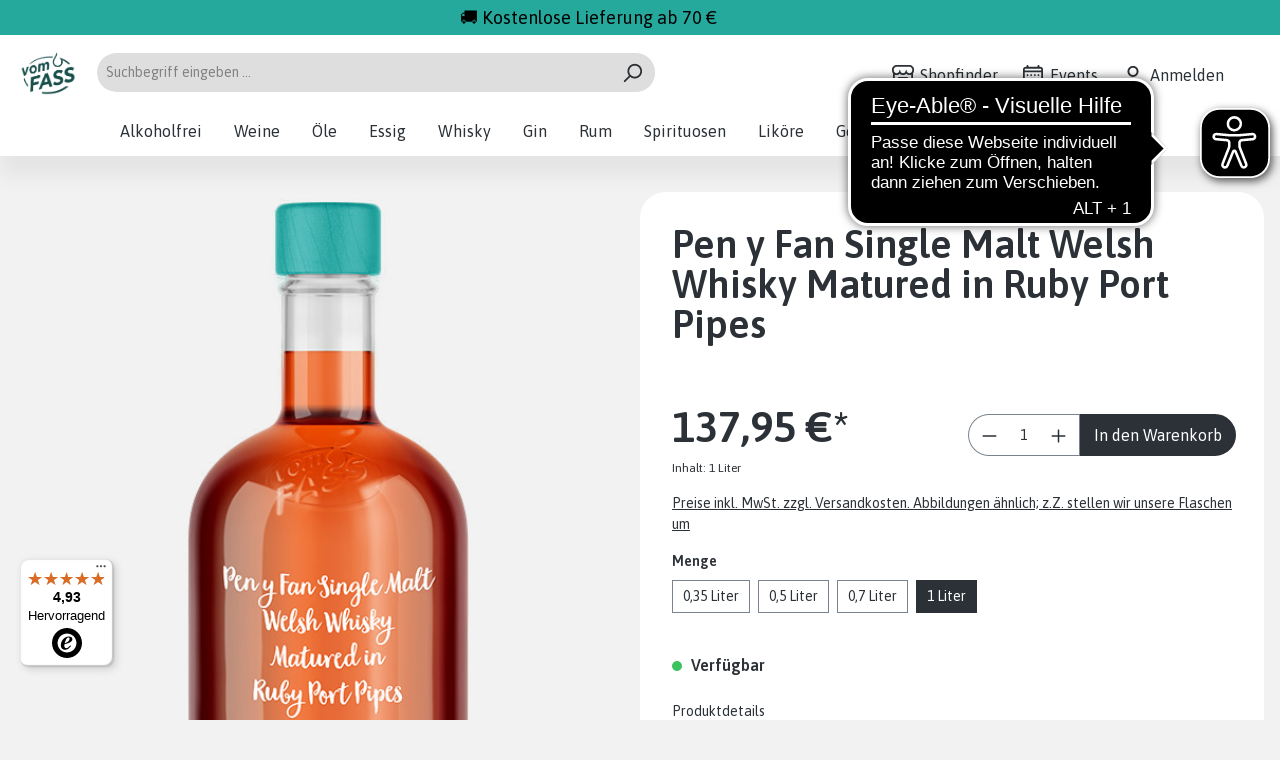

--- FILE ---
content_type: text/html; charset=UTF-8
request_url: https://www.vomfass.de/pen-y-fan-single-malt-welsh-whisky-matured-in-ruby-port-pipes-1-liter
body_size: 29583
content:

<!DOCTYPE html>

<html lang="de-DE"
      itemscope="itemscope"
      >


                                
    <head>
        
                                    <meta charset="utf-8">
            
                            <meta name="viewport"
                      content="width=device-width, initial-scale=1, shrink-to-fit=no">
            
                                <meta name="author"
                      content="">
                <meta name="robots"
                      content="index,follow">
                <meta name="revisit-after"
                      content="15 days">
                <meta name="keywords"
                      content="">
                <meta name="description"
                      content="Pen y Fan Single Malt Welsh Whisky Matured in Ruby Port Pipes bei vomFASS Online Kaufen » Versandkostenfrei ab 70 € » Lieferzeit: 1 bis 3 Werktage » Bezahl mit PayPal, KreditKarte, Klarna, Sofort oder Überweisung.">
            

        
                        <link rel="alternate" hreflang="de-DE" href="https://www.vomfass.de/pen-y-fan-single-malt-welsh-whisky-matured-in-ruby-port-pipes-1-liter">
                    <link rel="alternate" hreflang="x-default" href="https://www.vomfass.de/pen-y-fan-single-malt-welsh-whisky-matured-in-ruby-port-pipes-1-liter">
            
                        
                        <meta property="og:type" content="product"/>
        
                    <meta property="og:site_name" content="vomFASS Onlineshop"/>
        
                    <meta property="og:url" content="https://www.vomfass.de/pen-y-fan-single-malt-welsh-whisky-matured-in-ruby-port-pipes-1-liter"/>
        
                                    <meta property="og:title" content="Pen y Fan Single Malt Welsh Whisky Matured in Ruby Port Pipes | vomFASS"/>
                    
                                    <meta property="og:description" content="Pen y Fan Single Malt Welsh Whisky Matured in Ruby Port Pipes bei vomFASS Online Kaufen » Versandkostenfrei ab 70 € » Lieferzeit: 1 bis 3 Werktage » Bezahl mit PayPal, KreditKarte, Klarna, Sofort oder Überweisung."/>
                    
                                    <meta property="og:image" content="https://www.vomfass.de/media/53/f1/29/1706875160/14463_single-malt-whisky-welsh-wallisisch_cropped.png.png"/>
                    
                            
                                
            <meta property="product:price:amount"
                  content="137.95"/>
            <meta property="product:price:currency"
                  content="EUR"/>
        
                    <meta property="product:product_link" content="https://www.vomfass.de/pen-y-fan-single-malt-welsh-whisky-matured-in-ruby-port-pipes-1-liter"/>
        
                    <meta name="twitter:card" content="product"/>
        
                    <meta name="twitter:site" content="vomFASS Onlineshop"/>
        
                                    <meta property="twitter:title" content="Pen y Fan Single Malt Welsh Whisky Matured in Ruby Port Pipes | vomFASS"/>
                    
                                    <meta property="twitter:description" content="Pen y Fan Single Malt Welsh Whisky Matured in Ruby Port Pipes bei vomFASS Online Kaufen » Versandkostenfrei ab 70 € » Lieferzeit: 1 bis 3 Werktage » Bezahl mit PayPal, KreditKarte, Klarna, Sofort oder Überweisung."/>
                    
                                    <meta property="twitter:image" content="https://www.vomfass.de/media/53/f1/29/1706875160/14463_single-malt-whisky-welsh-wallisisch_cropped.png.png"/>
                        

    

                            <meta 
                      content="vomFASS Onlineshop">
                <meta 
                      content="">
                <meta 
                      content="false">
                <meta 
                      content="https://www.vomfass.de/media/3a/e8/fc/1745827821/vf-logo-rebrand.png">
            
                                                

                
                    <script type="application/ld+json">
            [{"@context":"https:\/\/schema.org\/","@type":"Product","name":"Pen y Fan Single Malt Welsh Whisky Matured in Ruby Port Pipes","description":"Er reifte komplett in ehemaligen Portweinf\u00e4ssern, wobei diese zuvor nicht \u00e4lter als drei Jahre waren. Somit konnte das Holz noch viel Aroma abgeben, was man auch schmeckt! Er duftet nach Honig und getrockneten Feigen und am Gaumen ist er s\u00fc\u00dflich mit angenehmen Holzt\u00f6nen der Ruby Port Pipes und besitzt gleichzeitig eine gewisse Frische. Und woher kommt der Name? \"Pen y Fan\" ist der walisische Name der h\u00f6chsten Erhebung in S\u00fcdwales und liegt im gleichen Nationalpark wie auch die Penderyn Distillery.","sku":"14463-02043","mpn":"14463-02043","image":["https:\/\/www.vomfass.de\/media\/53\/f1\/29\/1706875160\/14463_single-malt-whisky-welsh-wallisisch_cropped.png.png"],"offers":[{"@type":"Offer","availability":"https:\/\/schema.org\/InStock","itemCondition":"https:\/\/schema.org\/NewCondition","priceCurrency":"EUR","priceValidUntil":"2026-01-29","url":"https:\/\/www.vomfass.de\/pen-y-fan-single-malt-welsh-whisky-matured-in-ruby-port-pipes-1-liter","price":137.95}]}]
        </script>
            

                    <link rel="shortcut icon"
                  href="https://www.vomfass.de/media/26/5e/ba/1745827777/vf-logo-rebrand-favicon.png">
        
                            
        <link rel="canonical" href="https://www.vomfass.de/pen-y-fan-single-malt-welsh-whisky-matured-in-ruby-port-pipes-0-35-liter">
                    <title>Pen y Fan Single Malt Welsh Whisky Matured in Ruby Port Pipes | vomFASS</title>
    
                                                                        <link rel="stylesheet"
                      href="https://www.vomfass.de/theme/78e347b5a56d5750bb748707248c730a/css/all.css?1766150743">
                                    
                                 
            
                    <script>
        window.features = {"V6_5_0_0":true,"v6.5.0.0":true,"V6_6_0_0":false,"v6.6.0.0":false,"V6_7_0_0":false,"v6.7.0.0":false,"VUE3":false,"vue3":false,"JOIN_FILTER":false,"join.filter":false,"MEDIA_PATH":false,"media.path":false,"ES_MULTILINGUAL_INDEX":false,"es.multilingual.index":false,"STOCK_HANDLING":false,"stock.handling":false,"ASYNC_THEME_COMPILATION":false,"async.theme.compilation":false};
    </script>
        

                                                    <script>
            
                (function (f,i,n,d,o,l,O,g,I,c){var V=[];var m=f.createElement("style");if(d){V.push(d)}if(c&&I.location.hash.indexOf("#search:")===0){V.push(c)}if(V.length>0){var Z=V.join(",");m.textContent=Z+"{opacity: 0;transition: opacity "+O+" ease-in-out;}."+o+" {opacity: 1 !important;}";I.flRevealContainers=function(){var a=f.querySelectorAll(Z);for(var T=0;T<a.length;T++){a[T].classList.add(o)}};setTimeout(I.flRevealContainers,l)}var W=g+"/config/"+i+"/main.js?usergrouphash="+n;var p=f.createElement("script");p.type="text/javascript";p.async=true;p.src=g+"/config/loader.min.js";var q=f.getElementsByTagName("script")[0];p.setAttribute("data-fl-main",W);q.parentNode.insertBefore(p,q);q.parentNode.insertBefore(m,p)})
            
            (document,'8EF7886D45C1C0CE073C01005E3D694F','cfbd5018d38d41d8adca10d94fc8bdd6','.fl-navigation-result','fl-reveal',3000,'.3s','//cdn.findologic.com',window,'.fl-result');
        </script>

                    <style>
                .search-suggest.js-search-result {
                    display: none;
                }
            </style>
            
    
                            <script>
        dataLayer = window.dataLayer || [];
        // Clear the previous ecommerce object
        dataLayer.push({ ecommerce: null });
                // Push new GA4 tags
        dataLayer.push({"event":"view_item","ecommerce":{"currency":"EUR","value":115.92,"items":[{"item_name":"Pen y Fan Single Malt Welsh Whisky Matured in Ruby Port Pipes","item_id":"14463-02043","price":115.92,"index":0,"item_list_name":"Category","quantity":1}]}});
                // Push regular datalayer
        dataLayer.push({"pageTitle":"Pen y Fan Single Malt Welsh Whisky Matured in Ruby Port Pipes | vomFASS","pageSubCategory":"","pageCategoryID":"","pageSubCategoryID":"","pageCountryCode":"de-DE","pageLanguageCode":"Deutsch","pageVersion":1,"pageTestVariation":"1","pageValue":1,"pageAttributes":"1","pageCategory":"Product","productID":"e0a700a1a2a7440c9b004651358fb2d5","productName":"Pen y Fan Single Malt Welsh Whisky Matured in Ruby Port Pipes","productPrice":"115.92","productEAN":"4044628144636","productSku":"14463-02043","productManufacturerNumber":"","productCurrency":"EUR","visitorLoginState":"Logged Out","visitorType":"NOT LOGGED IN","visitorLifetimeValue":0,"visitorExistingCustomer":"No"});
                            </script>
            
                        
                            <script type="text/plain" data-usercentrics="Google Tag Manager">(function(w,d,s,l,i){w[l]=w[l]||[];w[l].push({'gtm.start':
                            new Date().getTime(),event:'gtm.js'});var f=d.getElementsByTagName(s)[0],
                        j=d.createElement(s),dl=l!='dataLayer'?'&l='+l:'';j.async=true;j.src=
                        'https://www.googletagmanager.com/gtm.js?id='+i+dl;f.parentNode.insertBefore(j,f);
                    })(window,document,'script','dataLayer','GTM-5LMWQ3');</script>
                        
                                    
            <script>
            window.dataLayer = window.dataLayer || [];
            function gtag() { dataLayer.push(arguments); }

            (() => {
                const analyticsStorageEnabled = document.cookie.split(';').some((item) => item.trim().includes('google-analytics-enabled=1'));
                const adsEnabled = document.cookie.split(';').some((item) => item.trim().includes('google-ads-enabled=1'));

                // Always set a default consent for consent mode v2
                gtag('consent', 'default', {
                    'ad_user_data': adsEnabled ? 'granted' : 'denied',
                    'ad_storage': adsEnabled ? 'granted' : 'denied',
                    'ad_personalization': adsEnabled ? 'granted' : 'denied',
                    'analytics_storage': analyticsStorageEnabled ? 'granted' : 'denied'
                });
            })();
        </script>
            

            <script async src="https://cdn.eye-able.com/configs/www.vomfass.de.js"></script><script async src="https://cdn.eye-able.com/public/js/eyeAble.js"></script><script id="usercentrics-cmp" src="https://web.cmp.usercentrics.eu/ui/loader.js" data-settings-id="EImcZnP_Y" async></script>
    




                        <script>
                window.mediameetsFacebookPixelData = new Map();
            </script>
            

                                                                                                                                                                                                
    <!-- added by Trusted Shops app: Start -->
    <script src="https://integrations.etrusted.com/applications/widget.js/v2" async defer></script>
    <!-- End -->
                        
                            
            
                
                                    <script>
                    window.useDefaultCookieConsent = true;
                </script>
                    
                                <script>
                window.activeNavigationId = 'a9565395ed334088a6ea60d93f5382ee';
                window.router = {
                    'frontend.cart.offcanvas': '/checkout/offcanvas',
                    'frontend.cookie.offcanvas': '/cookie/offcanvas',
                    'frontend.checkout.finish.page': '/checkout/finish',
                    'frontend.checkout.info': '/widgets/checkout/info',
                    'frontend.menu.offcanvas': '/widgets/menu/offcanvas',
                    'frontend.cms.page': '/widgets/cms',
                    'frontend.cms.navigation.page': '/widgets/cms/navigation',
                    'frontend.account.addressbook': '/widgets/account/address-book',
                    'frontend.country.country-data': '/country/country-state-data',
                    'frontend.app-system.generate-token': '/app-system/Placeholder/generate-token',
                    };
                window.salesChannelId = 'f115c17238194729883de38d65390f7c';
            </script>
        
                                <script>
                
                window.breakpoints = {"xs":0,"sm":576,"md":768,"lg":992,"xl":1200};
            </script>
        
        
                        
                            <script>
                window.themeAssetsPublicPath = 'https://www.vomfass.de/theme/018b8a95092f701d9caca2f4ec197765/assets/';
            </script>
        
                                                                                                <script type="text/javascript" src="https://www.vomfass.de/theme/78e347b5a56d5750bb748707248c730a/js/all.js?1766150743" defer></script>
                                                            </head>

        
                                                                                                                                                                                                
    <!-- added by Trusted Shops app: Start -->
    <script src="https://integrations.etrusted.com/applications/widget.js/v2" async defer></script>
    <!-- End -->
                        
        
        <body class="is-ctl-product is-act-index">

    
                
                
    
    <!-- Google Tag Manager Noscript -->
            <noscript>
            <iframe src="https://www.googletagmanager.com/ns.html?id=GTM-5LMWQ3"
                    height="0"
                    width="0"
                    style="display:none;visibility:hidden">
            </iframe>
        </noscript>
        <!-- End Google Tag Manager Noscript -->

                        <noscript class="noscript-main">
                
    <div role="alert"
         class="alert alert-info alert-has-icon">
                                                                        
                                                    <span class="icon icon-info">
                        <svg xmlns="http://www.w3.org/2000/svg" xmlns:xlink="http://www.w3.org/1999/xlink" width="24" height="24" viewBox="0 0 24 24"><defs><path d="M12 7c.5523 0 1 .4477 1 1s-.4477 1-1 1-1-.4477-1-1 .4477-1 1-1zm1 9c0 .5523-.4477 1-1 1s-1-.4477-1-1v-5c0-.5523.4477-1 1-1s1 .4477 1 1v5zm11-4c0 6.6274-5.3726 12-12 12S0 18.6274 0 12 5.3726 0 12 0s12 5.3726 12 12zM12 2C6.4772 2 2 6.4772 2 12s4.4772 10 10 10 10-4.4772 10-10S17.5228 2 12 2z" id="icons-default-info" /></defs><use xlink:href="#icons-default-info" fill="#758CA3" fill-rule="evenodd" /></svg>
        </span>                                                    
                                    
                    <div class="alert-content-container">
                                                    
                                    <div class="alert-content">
                                                    Um unseren Shop in vollem Umfang nutzen zu können, empfehlen wir Ihnen Javascript in Ihrem Browser zu aktivieren.
                                            </div>
                
                                                                </div>
            </div>
            </noscript>
        
                <header class="header-main">
                                        <div class="container-fluid pt-1 pb-1" style="background-color: #25a99c">
                                <div class="container text-center">
                                        <div class="row">
                                                <div class="col-11">
                                                        <p class="m-0" style="color: #000; font-size: 18px;">
                                                                🚚 Kostenlose Lieferung ab 70 €
                                                        </p>
                                                </div>
                                        </div>
                                </div>
                        </div>
                
                                                            <div class="container">
                                <div class="mt-2 d-none d-md-block"></div>
    
        <div class="row align-items-center header-row">
                    <div class="col-6 col-sm-auto header-logo-col m-0">
                    <div class="header-logo-main">
                    <a class="header-logo-main-link"
               href="/"
               title="Zur Startseite gehen">
                                    <picture class="header-logo-picture">
                                                                                
                                                                            
                                                                                    <img src="https://www.vomfass.de/media/3a/e8/fc/1745827821/vf-logo-rebrand.png"
                                     alt="Zur Startseite gehen"
                                     class="img-fluid header-logo-main-img">
                                                                        </picture>
                            </a>
            </div>
            </div>
        
                    <div class="col-12 order-2 col-sm order-sm-1 header-search-col">
                <div class="row">
                    <div class="col-sm-auto d-none d-sm-none">
                                                    <div class="nav-main-toggle">
                                                                    <button
                                            class="btn nav-main-toggle-btn header-actions-btn"
                                            type="button"
                                                                                                                                        data-offcanvas-menu="true"
                                                                                        aria-label="Menü"
                                    >
                                                                                    <span class="icon icon-stack">
                        <svg xmlns="http://www.w3.org/2000/svg" xmlns:xlink="http://www.w3.org/1999/xlink" width="24" height="24" viewBox="0 0 24 24"><defs><path d="M3 13c-.5523 0-1-.4477-1-1s.4477-1 1-1h18c.5523 0 1 .4477 1 1s-.4477 1-1 1H3zm0-7c-.5523 0-1-.4477-1-1s.4477-1 1-1h18c.5523 0 1 .4477 1 1s-.4477 1-1 1H3zm0 14c-.5523 0-1-.4477-1-1s.4477-1 1-1h18c.5523 0 1 .4477 1 1s-.4477 1-1 1H3z" id="icons-default-stack" /></defs><use xlink:href="#icons-default-stack" fill="#758CA3" fill-rule="evenodd" /></svg>
        </span>                                                                            </button>
                                                            </div>
                                            </div>
                    <div class="col">
                        
    <div class="collapse"
         id="searchCollapse">
        <div class="header-search">
                            <form action="/search"
                      method="get"
                                                                      data-search-form="true"
                                                                  data-search-widget-options='{&quot;searchWidgetMinChars&quot;:2}'
                      data-url="/suggest?search="
                      class="header-search-form">
                                            <div class="input-group">
                                                            <input type="search"
                                       name="search"
                                       class="form-control header-search-input"
                                       autocomplete="off"
                                       autocapitalize="off"
                                       placeholder="Suchbegriff eingeben ..."
                                       aria-label="Suchbegriff eingeben ..."
                                       value=""
                                >
                            
                                                            <button type="submit"
                                        class="btn header-search-btn"
                                        aria-label="Suchen">
                                    <span class="header-search-icon">
                                        <span class="icon icon-search">
                        <svg xmlns="http://www.w3.org/2000/svg" xmlns:xlink="http://www.w3.org/1999/xlink" width="24" height="24" viewBox="0 0 24 24"><defs><path d="M10.0944 16.3199 4.707 21.707c-.3905.3905-1.0237.3905-1.4142 0-.3905-.3905-.3905-1.0237 0-1.4142L8.68 14.9056C7.6271 13.551 7 11.8487 7 10c0-4.4183 3.5817-8 8-8s8 3.5817 8 8-3.5817 8-8 8c-1.8487 0-3.551-.627-4.9056-1.6801zM15 16c3.3137 0 6-2.6863 6-6s-2.6863-6-6-6-6 2.6863-6 6 2.6863 6 6 6z" id="icons-default-search" /></defs><use xlink:href="#icons-default-search" fill="#758CA3" fill-rule="evenodd" /></svg>
        </span>                                    </span>
                                </button>
                                                    </div>
                                    </form>
                    </div>
    </div>
                    </div>
                </div>
            </div>
        
                    <div class="col-6 order-1 col-sm-auto order-sm-2 header-actions-col">
                <div class="row g-0 justify-content-end">
                                            <div class="col-auto d-sm-none">
                            <div class="search-toggle">
                                <button class="btn header-actions-btn search-toggle-btn js-search-toggle-btn collapsed"
                                        type="button"
                                        data-bs-toggle="collapse"
                                        data-bs-target="#searchCollapse"
                                        aria-expanded="false"
                                        aria-controls="searchCollapse"
                                        aria-label="Suchen">
                                    <span class="icon icon-search">
                        <svg xmlns="http://www.w3.org/2000/svg" xmlns:xlink="http://www.w3.org/1999/xlink" width="24" height="24" viewBox="0 0 24 24"><use xlink:href="#icons-default-search" fill="#758CA3" fill-rule="evenodd" /></svg>
        </span>                                </button>
                            </div>
                        </div>
                    
                                            <div class="col-auto d-none d-md-block">
                            <div class="account-menu">
                                
                                
                                                                    <a class="ako-store-locator-and-event-link" target="_blank" href="https://www.vomfass.de/StoreLocator?country=DE&amp;distance=25&amp;order=distance">
                                        <span class="icon icon-shop">
                        <svg xmlns="http://www.w3.org/2000/svg" xmlns:xlink="http://www.w3.org/1999/xlink" width="24" height="24" viewBox="0 0 24 24"><defs><path d="M8 22h3v-7H8v7zm8 0v-7h-3v7h3zM3 10.584V22h3v-7c0-1.1046.8954-2 2-2h8c1.1046 0 2 .8954 2 2v7h3V10.584A4.9831 4.9831 0 0 1 19 11c-1.3627 0-2.5981-.5452-3.5-1.4293C14.5981 10.4548 13.3627 11 12 11c-1.3627 0-2.5981-.5452-3.5-1.4293C7.5981 10.4548 6.3627 11 5 11a4.9831 4.9831 0 0 1-2-.416zM1 9.0005A4.9779 4.9779 0 0 1 0 6V4.4142A3 3 0 0 1 .8787 2.293L2.2929.8787A3 3 0 0 1 4.4142 0h15.1716a3 3 0 0 1 2.1213.8787l1.4142 1.4142A3 3 0 0 1 24 4.4142V6a4.9779 4.9779 0 0 1-1 3.0005V22c0 1.1046-.8954 2-2 2H3c-1.1046 0-2-.8954-2-2V9.0005zM15 6a.5.5 0 1 1 1 0c0 1.6569 1.3431 3 3 3s3-1.3431 3-3V4.4142a1 1 0 0 0-.2929-.707L20.293 2.2928A1 1 0 0 0 19.5858 2H4.4142a1 1 0 0 0-.707.2929L2.2928 3.707A1 1 0 0 0 2 4.4142V6c0 1.6569 1.3431 3 3 3s3-1.3431 3-3a.5.5 0 0 1 1 0c0 1.6569 1.3431 3 3 3s3-1.3431 3-3z" id="icons-default-shop" /></defs><use xlink:href="#icons-default-shop" fill="#758CA3" fill-rule="evenodd" /></svg>
        </span> <span class="ako-header-links-icon-text">Shopfinder</span>
                                    </a>
                                                            </div>
                        </div>
                    
                                            <div class="col-auto d-none d-md-block">
                            <div class="account-menu">
                                                                    <a class="ako-store-locator-and-event-link" target="_blank" href="https://events.vomfass.de/veranstaltungen/?">
                                        <span class="icon icon-calendar">
                        <svg xmlns="http://www.w3.org/2000/svg" xmlns:xlink="http://www.w3.org/1999/xlink" width="24" height="24" viewBox="0 0 24 24"><defs><path d="M21 6V5c0-.5523-.4477-1-1-1H4c-.5523 0-1 .4477-1 1v1h18zm0 2H3v13c0 .5523.4477 1 1 1h16c.5523 0 1-.4477 1-1V8zm-2-6h1c1.6569 0 3 1.3431 3 3v16c0 1.6569-1.3431 3-3 3H4c-1.6569 0-3-1.3431-3-3V5c0-1.6569 1.3431-3 3-3h1V1c0-.5523.4477-1 1-1s1 .4477 1 1v1h10V1c0-.5523.4477-1 1-1s1 .4477 1 1v1zM6 18c.5523 0 1 .4477 1 1s-.4477 1-1 1-1-.4477-1-1 .4477-1 1-1zm4 0c.5523 0 1 .4477 1 1s-.4477 1-1 1-1-.4477-1-1 .4477-1 1-1zm4 0c.5523 0 1 .4477 1 1s-.4477 1-1 1-1-.4477-1-1 .4477-1 1-1zm-8-4c.5523 0 1 .4477 1 1s-.4477 1-1 1-1-.4477-1-1 .4477-1 1-1zm4 0c.5523 0 1 .4477 1 1s-.4477 1-1 1-1-.4477-1-1 .4477-1 1-1zm4 0c.5523 0 1 .4477 1 1s-.4477 1-1 1-1-.4477-1-1 .4477-1 1-1zm-8-4c.5523 0 1 .4477 1 1s-.4477 1-1 1-1-.4477-1-1 .4477-1 1-1zm4 0c.5523 0 1 .4477 1 1s-.4477 1-1 1-1-.4477-1-1 .4477-1 1-1zm4 0c.5523 0 1 .4477 1 1s-.4477 1-1 1-1-.4477-1-1 .4477-1 1-1zm4 8c.5523 0 1 .4477 1 1s-.4477 1-1 1-1-.4477-1-1 .4477-1 1-1zm0-4c.5523 0 1 .4477 1 1s-.4477 1-1 1-1-.4477-1-1 .4477-1 1-1zm0-4c.5523 0 1 .4477 1 1s-.4477 1-1 1-1-.4477-1-1 .4477-1 1-1z" id="icons-default-calendar" /></defs><use xlink:href="#icons-default-calendar" fill="#758CA3" fill-rule="evenodd" /></svg>
        </span> <span class="ako-header-links-icon-text">Events</span>
                                    </a>
                                
                                
                                                            </div>
                        </div>
                    
                                            <div class="col-auto d-none d-md-block">
                            <div class="account-menu">
                                <a class="ako-store-locator-and-event-link" target="_blank" href="/account">
                                    <span class="icon icon-avatar">
                        <svg xmlns="http://www.w3.org/2000/svg" xmlns:xlink="http://www.w3.org/1999/xlink" width="24" height="24" viewBox="0 0 24 24"><defs><path d="M12 3C9.7909 3 8 4.7909 8 7c0 2.2091 1.7909 4 4 4 2.2091 0 4-1.7909 4-4 0-2.2091-1.7909-4-4-4zm0-2c3.3137 0 6 2.6863 6 6s-2.6863 6-6 6-6-2.6863-6-6 2.6863-6 6-6zM4 22.099c0 .5523-.4477 1-1 1s-1-.4477-1-1V20c0-2.7614 2.2386-5 5-5h10.0007c2.7614 0 5 2.2386 5 5v2.099c0 .5523-.4477 1-1 1s-1-.4477-1-1V20c0-1.6569-1.3431-3-3-3H7c-1.6569 0-3 1.3431-3 3v2.099z" id="icons-default-avatar" /></defs><use xlink:href="#icons-default-avatar" fill="#758CA3" fill-rule="evenodd" /></svg>
        </span> <span class="ako-header-links-icon-text">Anmelden</span>
                                </a>
                            </div>
                        </div>
                    

                                            <div class="col-auto">
                            <div
                                    class="header-cart"
                                                                                                                data-offcanvas-cart="true"
                                                                >
                                <a class="btn header-cart-btn header-actions-btn"
                                   href="/checkout/cart"
                                   data-cart-widget="true"
                                   title="Warenkorb"
                                   aria-label="Warenkorb">
                                        <span class="header-cart-icon">
        <span class="icon icon-bag">
                        <svg xmlns="http://www.w3.org/2000/svg" xmlns:xlink="http://www.w3.org/1999/xlink" width="24" height="24" viewBox="0 0 24 24"><defs><path d="M5.892 3c.5523 0 1 .4477 1 1s-.4477 1-1 1H3.7895a1 1 0 0 0-.9986.9475l-.7895 15c-.029.5515.3946 1.0221.9987 1.0525h17.8102c.5523 0 1-.4477.9986-1.0525l-.7895-15A1 1 0 0 0 20.0208 5H17.892c-.5523 0-1-.4477-1-1s.4477-1 1-1h2.1288c1.5956 0 2.912 1.249 2.9959 2.8423l.7894 15c.0035.0788.0035.0788.0042.1577 0 1.6569-1.3432 3-3 3H3c-.079-.0007-.079-.0007-.1577-.0041-1.6546-.0871-2.9253-1.499-2.8382-3.1536l.7895-15C.8775 4.249 2.1939 3 3.7895 3H5.892zm4 2c0 .5523-.4477 1-1 1s-1-.4477-1-1V3c0-1.6569 1.3432-3 3-3h2c1.6569 0 3 1.3431 3 3v2c0 .5523-.4477 1-1 1s-1-.4477-1-1V3c0-.5523-.4477-1-1-1h-2c-.5523 0-1 .4477-1 1v2z" id="icons-default-bag" /></defs><use xlink:href="#icons-default-bag" fill="#758CA3" fill-rule="evenodd" /></svg>
        </span>    </span>
        <span class="header-cart-total">
        0,00 €*
    </span>
                                </a>
                            </div>
                        </div>
                    
                                            <div class="col-auto d-lg-none">
                            <div class="menu-button">
                                                                    <button
                                            class="btn nav-main-toggle-btn header-actions-btn"
                                            type="button"
                                                                                                                                        data-offcanvas-menu="true"
                                                                                        aria-label="Menü"
                                    >
                                                                                    <span class="icon icon-stack">
                        <svg xmlns="http://www.w3.org/2000/svg" xmlns:xlink="http://www.w3.org/1999/xlink" width="24" height="24" viewBox="0 0 24 24"><use xlink:href="#icons-default-stack" fill="#758CA3" fill-rule="evenodd" /></svg>
        </span>                                                                            </button>
                                                            </div>
                        </div>
                                    </div>
            </div>
            </div>
                    </div>
                
                        </header>

                    <div class="nav-main">
                                        <div class="main-navigation"
         id="mainNavigation"
         data-flyout-menu="true" data-fixed-navigation-handler="true" data-fixed-navigation-handler-options="{&quot;useFixedHeader&quot;:true}">


                    <div class="container">
                                    <nav class="nav main-navigation-menu"
                         itemscope="itemscope"
                         >
                        
                                                                            
                                                    
                                                                                            
                                                                                                            <a class="nav-link main-navigation-link"
                                           href="https://www.vomfass.de/alkoholfrei"
                                           
                                                                                                                                      title="Alkoholfrei">
                                            <div class="main-navigation-link-text">
                                                <span >Alkoholfrei</span>
                                            </div>
                                        </a>
                                                                                                                                                                
                                                                                                            <a class="nav-link main-navigation-link"
                                           href="https://www.vomfass.de/weine"
                                           
                                           data-flyout-menu-trigger="3c98e0e9f9564c94801077d2c3964256"                                                                                           title="Weine">
                                            <div class="main-navigation-link-text">
                                                <span >Weine</span>
                                            </div>
                                        </a>
                                                                                                                                                                
                                                                                                            <a class="nav-link main-navigation-link"
                                           href="https://www.vomfass.de/oele"
                                           
                                           data-flyout-menu-trigger="aea6b1d13a1349fe9908192c66cb8cd4"                                                                                           title="Öle">
                                            <div class="main-navigation-link-text">
                                                <span >Öle</span>
                                            </div>
                                        </a>
                                                                                                                                                                
                                                                                                            <a class="nav-link main-navigation-link"
                                           href="https://www.vomfass.de/essig"
                                           
                                           data-flyout-menu-trigger="43edfe2680d84eee8632fd28ad6378fc"                                                                                           title="Essig">
                                            <div class="main-navigation-link-text">
                                                <span >Essig</span>
                                            </div>
                                        </a>
                                                                                                                                                                
                                                                                                            <a class="nav-link main-navigation-link"
                                           href="https://www.vomfass.de/whisky"
                                           
                                           data-flyout-menu-trigger="c451c233c36a401bbb8b8e7c7138e53c"                                                                                           title="Whisky">
                                            <div class="main-navigation-link-text">
                                                <span >Whisky</span>
                                            </div>
                                        </a>
                                                                                                                                                                
                                                                                                            <a class="nav-link main-navigation-link"
                                           href="https://www.vomfass.de/gin"
                                           
                                           data-flyout-menu-trigger="ad9f374e191241bb99ef090f74fdf159"                                                                                           title="Gin">
                                            <div class="main-navigation-link-text">
                                                <span >Gin</span>
                                            </div>
                                        </a>
                                                                                                                                                                
                                                                                                            <a class="nav-link main-navigation-link"
                                           href="https://www.vomfass.de/rum"
                                           
                                           data-flyout-menu-trigger="1a4abb616ebd4cd3b4af7ad2bd575662"                                                                                           title="Rum">
                                            <div class="main-navigation-link-text">
                                                <span >Rum</span>
                                            </div>
                                        </a>
                                                                                                                                                                
                                                                                                            <a class="nav-link main-navigation-link"
                                           href="https://www.vomfass.de/spirituosen"
                                           
                                           data-flyout-menu-trigger="30a02726311d4d01991956c8bde10b40"                                                                                           title="Spirituosen">
                                            <div class="main-navigation-link-text">
                                                <span >Spirituosen</span>
                                            </div>
                                        </a>
                                                                                                                                                                
                                                                                                            <a class="nav-link main-navigation-link"
                                           href="https://www.vomfass.de/likoere"
                                           
                                           data-flyout-menu-trigger="018d85c970b5778cb2fb0120d7554783"                                                                                           title="Liköre">
                                            <div class="main-navigation-link-text">
                                                <span >Liköre</span>
                                            </div>
                                        </a>
                                                                                                                                                                
                                                                                                            <a class="nav-link main-navigation-link"
                                           href="https://www.vomfass.de/gewuerze"
                                           
                                           data-flyout-menu-trigger="8beb9827968c401aa2b19d0d5323f130"                                                                                           title="Gewürze">
                                            <div class="main-navigation-link-text">
                                                <span >Gewürze</span>
                                            </div>
                                        </a>
                                                                                                                                                                
                                                                                                            <a class="nav-link main-navigation-link"
                                           href="https://www.vomfass.de/feinkost"
                                           
                                           data-flyout-menu-trigger="0fb3be76af034a86a6d7d76dab7019b0"                                                                                           title="Feinkost">
                                            <div class="main-navigation-link-text">
                                                <span >Feinkost</span>
                                            </div>
                                        </a>
                                                                                                                                                                
                                                                                                            <a class="nav-link main-navigation-link"
                                           href="https://www.vomfass.de/geschenke"
                                           
                                           data-flyout-menu-trigger="74fca1e27c0347e89083fde796a56945"                                                                                           title="Geschenke">
                                            <div class="main-navigation-link-text">
                                                <span >Geschenke</span>
                                            </div>
                                        </a>
                                                                                                                                            </nav>
                            </div>
        
                                                                                                                                                                                                                                                                                                                                                                                                                                                                                                                                                                                                                                                                                                                                                                                                        
                                                <div class="navigation-flyouts">
                                                                                                                                                                                                                            <div class="navigation-flyout"
                                             data-flyout-menu-id="3c98e0e9f9564c94801077d2c3964256">
                                            <div class="container">
                                                                                                                
            <div class="navigation-flyout-bar">
                                
                
        
            <div class="row navigation-flyout-categories is-level-0" data-mega-menu-handler>
                                                            
                                                                            
                                    <div class="col-12 custom-col-design parent-col ">
                        <a class="nav-item nav-link navigation-flyout-link is-level-0"
                           href="https://www.vomfass.de/weine/bag-in-box-weine"
                           
                                                      title="Bag in Box Weine">

                                                        <span  class="">Bag in Box Weine</span>
                        </a>

                                                    <p class="ako-open-button">Mehr Kategorien zeigen</p>
                        
                                                        
    
        
            <div class="child-col d-none navigation-flyout-categories is-level-1" data-mega-menu-handler>
                    </div>
                                                </div>
                                                                            
                                    <div class="col-12 custom-col-design parent-col ">
                        <a class="nav-item nav-link navigation-flyout-link is-level-0"
                           href="https://www.vomfass.de/weine/frankreich"
                           
                                                      title="Frankreich">

                                                                                                                            
                                <img src="https://www.vomfass.de/media/8f/0d/cc/1706803545/flagge_frankreich_wein_seite.png" alt="" height="25">
                                                        <span  class="">Frankreich</span>
                        </a>

                                                    <p class="ako-open-button">Mehr Kategorien zeigen</p>
                        
                                                        
    
        
            <div class="child-col d-none navigation-flyout-categories is-level-1" data-mega-menu-handler>
                                                            
                                    <div class="ako-nav-custom-col ">
                        <a class="nav-item nav-link  is-level-1 mb-2"
                           href=""
                           
                                                      title="Weintyp">

                                                        <span  class=" fw-bold fs-18 mb-2">Weintyp</span>
                        </a>

                        
                                                        
    
        
            <div class="navigation-flyout-categories is-level-2" data-mega-menu-handler>
                                                            
                                    <div class="col-6 ">
                        <a class="nav-item nav-link  is-level-2 mb-1"
                           href="https://www.vomfass.de/weine/frankreich/weintyp/rotwein"
                           
                                                      title="Rotwein">

                                                        <span  class=" fw-normal fs-5">Rotwein</span>
                        </a>

                        
                                                        
    
        
            <div class="navigation-flyout-categories is-level-3" data-mega-menu-handler>
                    </div>
                                                </div>
                                                                            
                                    <div class="col-6 ">
                        <a class="nav-item nav-link  is-level-2 mb-1"
                           href="https://www.vomfass.de/weine/frankreich/weintyp/weisswein"
                           
                                                      title="Weißwein">

                                                        <span  class=" fw-normal fs-5">Weißwein</span>
                        </a>

                        
                                                        
    
        
            <div class="navigation-flyout-categories is-level-3" data-mega-menu-handler>
                    </div>
                                                </div>
                                                                            
                                    <div class="col-6 ">
                        <a class="nav-item nav-link  is-level-2 mb-1"
                           href="https://www.vomfass.de/weine/frankreich/weintyp/rose"
                           
                                                      title="Rosé">

                                                        <span  class=" fw-normal fs-5">Rosé</span>
                        </a>

                        
                                                        
    
        
            <div class="navigation-flyout-categories is-level-3" data-mega-menu-handler>
                    </div>
                                                </div>
                                                                            
                                    <div class="col-6 ">
                        <a class="nav-item nav-link  is-level-2 mb-1"
                           href="https://www.vomfass.de/weine/frankreich/weintyp/likoerwein"
                           
                                                      title="Likörwein">

                                                        <span  class=" fw-normal fs-5">Likörwein</span>
                        </a>

                        
                                                        
    
        
            <div class="navigation-flyout-categories is-level-3" data-mega-menu-handler>
                    </div>
                                                </div>
                                                                            
                                    <div class="col-6 ">
                        <a class="nav-item nav-link  is-level-2 mb-1"
                           href="https://www.vomfass.de/weine/frankreich/weintyp/champagner"
                           
                                                      title="Champagner">

                                                        <span  class=" fw-normal fs-5">Champagner</span>
                        </a>

                        
                                                        
    
        
            <div class="navigation-flyout-categories is-level-3" data-mega-menu-handler>
                    </div>
                                                </div>
                                                                            
                                    <div class="col-6 ">
                        <a class="nav-item nav-link  is-level-2 mb-1"
                           href="https://www.vomfass.de/weine/frankreich/weintyp/schaumwein"
                           
                                                      title="Schaumwein">

                                                        <span  class=" fw-normal fs-5">Schaumwein</span>
                        </a>

                        
                                                        
    
        
            <div class="navigation-flyout-categories is-level-3" data-mega-menu-handler>
                    </div>
                                                </div>
                                    </div>
                                                </div>
                                                                            
                                    <div class="ako-nav-custom-col ">
                        <a class="nav-item nav-link  is-level-1 mb-2"
                           href=""
                           
                                                      title="Regionen">

                                                        <span  class=" fw-bold fs-18 mb-2">Regionen</span>
                        </a>

                        
                                                        
    
        
            <div class="navigation-flyout-categories is-level-2" data-mega-menu-handler>
                                                            
                                    <div class="col-6 ">
                        <a class="nav-item nav-link  is-level-2 mb-1"
                           href="https://www.vomfass.de/weine/frankreich/regionen/bordeaux"
                           
                                                      title="Bordeaux">

                                                        <span  class=" fw-normal fs-5">Bordeaux</span>
                        </a>

                        
                                                        
    
        
            <div class="navigation-flyout-categories is-level-3" data-mega-menu-handler>
                    </div>
                                                </div>
                                                                            
                                    <div class="col-6 ">
                        <a class="nav-item nav-link  is-level-2 mb-1"
                           href="https://www.vomfass.de/weine/frankreich/regionen/burgund"
                           
                                                      title="Burgund">

                                                        <span  class=" fw-normal fs-5">Burgund</span>
                        </a>

                        
                                                        
    
        
            <div class="navigation-flyout-categories is-level-3" data-mega-menu-handler>
                    </div>
                                                </div>
                                                                            
                                    <div class="col-6 ">
                        <a class="nav-item nav-link  is-level-2 mb-1"
                           href="https://www.vomfass.de/weine/frankreich/regionen/saumur"
                           
                                                      title="Saumur">

                                                        <span  class=" fw-normal fs-5">Saumur</span>
                        </a>

                        
                                                        
    
        
            <div class="navigation-flyout-categories is-level-3" data-mega-menu-handler>
                    </div>
                                                </div>
                                                                            
                                    <div class="col-6 ">
                        <a class="nav-item nav-link  is-level-2 mb-1"
                           href="https://www.vomfass.de/weine/frankreich/regionen/champagne"
                           
                                                      title="Champagne">

                                                        <span  class=" fw-normal fs-5">Champagne</span>
                        </a>

                        
                                                        
    
        
            <div class="navigation-flyout-categories is-level-3" data-mega-menu-handler>
                    </div>
                                                </div>
                                                                            
                                    <div class="col-6 ">
                        <a class="nav-item nav-link  is-level-2 mb-1"
                           href="https://www.vomfass.de/weine/frankreich/regionen/languedoc"
                           
                                                      title="Languedoc">

                                                        <span  class=" fw-normal fs-5">Languedoc</span>
                        </a>

                        
                                                        
    
        
            <div class="navigation-flyout-categories is-level-3" data-mega-menu-handler>
                    </div>
                                                </div>
                                                                            
                                    <div class="col-6 ">
                        <a class="nav-item nav-link  is-level-2 mb-1"
                           href="https://www.vomfass.de/weine/frankreich/regionen/provence"
                           
                                                      title="Provence">

                                                        <span  class=" fw-normal fs-5">Provence</span>
                        </a>

                        
                                                        
    
        
            <div class="navigation-flyout-categories is-level-3" data-mega-menu-handler>
                    </div>
                                                </div>
                                                                            
                                    <div class="col-6 ">
                        <a class="nav-item nav-link  is-level-2 mb-1"
                           href="https://www.vomfass.de/weine/frankreich/regionen/sancerre"
                           
                                                      title="Sancerre">

                                                        <span  class=" fw-normal fs-5">Sancerre</span>
                        </a>

                        
                                                        
    
        
            <div class="navigation-flyout-categories is-level-3" data-mega-menu-handler>
                    </div>
                                                </div>
                                                                            
                                    <div class="col-6 ">
                        <a class="nav-item nav-link  is-level-2 mb-1"
                           href="https://www.vomfass.de/weine/frankreich/regionen/rhone"
                           
                                                      title="Rhone">

                                                        <span  class=" fw-normal fs-5">Rhone</span>
                        </a>

                        
                                                        
    
        
            <div class="navigation-flyout-categories is-level-3" data-mega-menu-handler>
                    </div>
                                                </div>
                                                                            
                                    <div class="col-6 ">
                        <a class="nav-item nav-link  is-level-2 mb-1"
                           href="https://www.vomfass.de/weine/frankreich/regionen/loire"
                           
                                                      title="Loire">

                                                        <span  class=" fw-normal fs-5">Loire</span>
                        </a>

                        
                                                        
    
        
            <div class="navigation-flyout-categories is-level-3" data-mega-menu-handler>
                    </div>
                                                </div>
                                                                            
                                    <div class="col-6 ">
                        <a class="nav-item nav-link  is-level-2 mb-1"
                           href="https://www.vomfass.de/weine/frankreich/regionen/rivesaltes"
                           
                                                      title="Rivesaltes">

                                                        <span  class=" fw-normal fs-5">Rivesaltes</span>
                        </a>

                        
                                                        
    
        
            <div class="navigation-flyout-categories is-level-3" data-mega-menu-handler>
                    </div>
                                                </div>
                                                                            
                                    <div class="col-6 ">
                        <a class="nav-item nav-link  is-level-2 mb-1"
                           href="https://www.vomfass.de/weine/frankreich/regionen/camargue"
                           
                                                      title="Camargue">

                                                        <span  class=" fw-normal fs-5">Camargue</span>
                        </a>

                        
                                                        
    
        
            <div class="navigation-flyout-categories is-level-3" data-mega-menu-handler>
                    </div>
                                                </div>
                                                                            
                                    <div class="col-6 ">
                        <a class="nav-item nav-link  is-level-2 mb-1"
                           href="https://www.vomfass.de/weine/frankreich/regionen/sauternes"
                           
                                                      title="Sauternes">

                                                        <span  class=" fw-normal fs-5">Sauternes</span>
                        </a>

                        
                                                        
    
        
            <div class="navigation-flyout-categories is-level-3" data-mega-menu-handler>
                    </div>
                                                </div>
                                                                            
                                    <div class="col-6 ">
                        <a class="nav-item nav-link  is-level-2 mb-1"
                           href="https://www.vomfass.de/weine/frankreich/regionen/vosne-romanee"
                           
                                                      title="Vosne Romanée">

                                                        <span  class=" fw-normal fs-5">Vosne Romanée</span>
                        </a>

                        
                                                        
    
        
            <div class="navigation-flyout-categories is-level-3" data-mega-menu-handler>
                    </div>
                                                </div>
                                                                            
                                    <div class="col-6 ">
                        <a class="nav-item nav-link  is-level-2 mb-1"
                           href="https://www.vomfass.de/weine/frankreich/regionen/chateauneuf-du-pape"
                           
                                                      title="Châteauneuf du Pape">

                                                        <span  class=" fw-normal fs-5">Châteauneuf du Pape</span>
                        </a>

                        
                                                        
    
        
            <div class="navigation-flyout-categories is-level-3" data-mega-menu-handler>
                    </div>
                                                </div>
                                    </div>
                                                </div>
                                                                            
                                    <div class="ako-nav-custom-col ">
                        <a class="nav-item nav-link  is-level-1 mb-2"
                           href=""
                           
                                                      title="Rebsorte">

                                                        <span  class=" fw-bold fs-18 mb-2">Rebsorte</span>
                        </a>

                        
                                                        
    
        
            <div class="navigation-flyout-categories is-level-2" data-mega-menu-handler>
                                                            
                                    <div class="col-6 ">
                        <a class="nav-item nav-link  is-level-2 mb-1"
                           href="https://www.vomfass.de/weine/frankreich/rebsorte/grenache-gris"
                           
                                                      title="Grenache Gris">

                                                        <span  class=" fw-normal fs-5">Grenache Gris</span>
                        </a>

                        
                                                        
    
        
            <div class="navigation-flyout-categories is-level-3" data-mega-menu-handler>
                    </div>
                                                </div>
                                                                            
                                    <div class="col-6 ">
                        <a class="nav-item nav-link  is-level-2 mb-1"
                           href="https://www.vomfass.de/weine/frankreich/rebsorte/chenin-blanc"
                           
                                                      title="Chenin Blanc">

                                                        <span  class=" fw-normal fs-5">Chenin Blanc</span>
                        </a>

                        
                                                        
    
        
            <div class="navigation-flyout-categories is-level-3" data-mega-menu-handler>
                    </div>
                                                </div>
                                                                            
                                    <div class="col-6 ">
                        <a class="nav-item nav-link  is-level-2 mb-1"
                           href="https://www.vomfass.de/weine/frankreich/rebsorte/chardonnay"
                           
                                                      title="Chardonnay">

                                                        <span  class=" fw-normal fs-5">Chardonnay</span>
                        </a>

                        
                                                        
    
        
            <div class="navigation-flyout-categories is-level-3" data-mega-menu-handler>
                    </div>
                                                </div>
                                                                            
                                    <div class="col-6 ">
                        <a class="nav-item nav-link  is-level-2 mb-1"
                           href="https://www.vomfass.de/weine/frankreich/rebsorte/cabernet-franc"
                           
                                                      title="Cabernet Franc">

                                                        <span  class=" fw-normal fs-5">Cabernet Franc</span>
                        </a>

                        
                                                        
    
        
            <div class="navigation-flyout-categories is-level-3" data-mega-menu-handler>
                    </div>
                                                </div>
                                                                            
                                    <div class="col-6 ">
                        <a class="nav-item nav-link  is-level-2 mb-1"
                           href="https://www.vomfass.de/weine/frankreich/rebsorte/cabernet-sauvignon"
                           
                                                      title="Cabernet Sauvignon">

                                                        <span  class=" fw-normal fs-5">Cabernet Sauvignon</span>
                        </a>

                        
                                                        
    
        
            <div class="navigation-flyout-categories is-level-3" data-mega-menu-handler>
                    </div>
                                                </div>
                                                                            
                                    <div class="col-6 ">
                        <a class="nav-item nav-link  is-level-2 mb-1"
                           href="https://www.vomfass.de/weine/frankreich/rebsorte/semillon"
                           
                                                      title="Sémillon">

                                                        <span  class=" fw-normal fs-5">Sémillon</span>
                        </a>

                        
                                                        
    
        
            <div class="navigation-flyout-categories is-level-3" data-mega-menu-handler>
                    </div>
                                                </div>
                                                                            
                                    <div class="col-6 ">
                        <a class="nav-item nav-link  is-level-2 mb-1"
                           href="https://www.vomfass.de/weine/frankreich/rebsorte/sauvignon-blanc"
                           
                                                      title="Sauvignon Blanc">

                                                        <span  class=" fw-normal fs-5">Sauvignon Blanc</span>
                        </a>

                        
                                                        
    
        
            <div class="navigation-flyout-categories is-level-3" data-mega-menu-handler>
                    </div>
                                                </div>
                                                                            
                                    <div class="col-6 ">
                        <a class="nav-item nav-link  is-level-2 mb-1"
                           href="https://www.vomfass.de/weine/frankreich/rebsorte/merlot"
                           
                                                      title="Merlot">

                                                        <span  class=" fw-normal fs-5">Merlot</span>
                        </a>

                        
                                                        
    
        
            <div class="navigation-flyout-categories is-level-3" data-mega-menu-handler>
                    </div>
                                                </div>
                                    </div>
                                                </div>
                                    </div>
                                                </div>
                                                                            
                                    <div class="col-12 custom-col-design parent-col ">
                        <a class="nav-item nav-link navigation-flyout-link is-level-0"
                           href="https://www.vomfass.de/weine/deutschland"
                           
                                                      title="Deutschland">

                                                                                                                            
                                <img src="https://www.vomfass.de/media/7b/ef/g0/1706216762/DE.png" alt="" height="25">
                                                        <span  class="">Deutschland</span>
                        </a>

                                                    <p class="ako-open-button">Mehr Kategorien zeigen</p>
                        
                                                        
    
        
            <div class="child-col d-none navigation-flyout-categories is-level-1" data-mega-menu-handler>
                                                            
                                    <div class="ako-nav-custom-col ">
                        <a class="nav-item nav-link  is-level-1 mb-2"
                           href=""
                           
                                                      title="Weintyp">

                                                        <span  class=" fw-bold fs-18 mb-2">Weintyp</span>
                        </a>

                        
                                                        
    
        
            <div class="navigation-flyout-categories is-level-2" data-mega-menu-handler>
                                                            
                                    <div class="col-6 ">
                        <a class="nav-item nav-link  is-level-2 mb-1"
                           href="https://www.vomfass.de/weine/deutschland/weintyp/rotwein"
                           
                                                      title="Rotwein">

                                                        <span  class=" fw-normal fs-5">Rotwein</span>
                        </a>

                        
                                                        
    
        
            <div class="navigation-flyout-categories is-level-3" data-mega-menu-handler>
                    </div>
                                                </div>
                                                                            
                                    <div class="col-6 ">
                        <a class="nav-item nav-link  is-level-2 mb-1"
                           href="https://www.vomfass.de/weine/deutschland/weintyp/weisswein"
                           
                                                      title="Weißwein">

                                                        <span  class=" fw-normal fs-5">Weißwein</span>
                        </a>

                        
                                                        
    
        
            <div class="navigation-flyout-categories is-level-3" data-mega-menu-handler>
                    </div>
                                                </div>
                                                                            
                                    <div class="col-6 ">
                        <a class="nav-item nav-link  is-level-2 mb-1"
                           href="https://www.vomfass.de/weine/deutschland/weintyp/rosewein"
                           
                                                      title="Roséwein">

                                                        <span  class=" fw-normal fs-5">Roséwein</span>
                        </a>

                        
                                                        
    
        
            <div class="navigation-flyout-categories is-level-3" data-mega-menu-handler>
                    </div>
                                                </div>
                                                                            
                                    <div class="col-6 ">
                        <a class="nav-item nav-link  is-level-2 mb-1"
                           href="https://www.vomfass.de/weine/deutschland/weintyp/sekt"
                           
                                                      title="Sekt">

                                                        <span  class=" fw-normal fs-5">Sekt</span>
                        </a>

                        
                                                        
    
        
            <div class="navigation-flyout-categories is-level-3" data-mega-menu-handler>
                    </div>
                                                </div>
                                                                            
                                    <div class="col-6 ">
                        <a class="nav-item nav-link  is-level-2 mb-1"
                           href="https://www.vomfass.de/weine/deutschland/weintyp/honigwein"
                           
                                                      title="Honigwein">

                                                        <span  class=" fw-normal fs-5">Honigwein</span>
                        </a>

                        
                                                        
    
        
            <div class="navigation-flyout-categories is-level-3" data-mega-menu-handler>
                    </div>
                                                </div>
                                                                            
                                    </div>
                                                </div>
                                                                            
                                    <div class="ako-nav-custom-col ">
                        <a class="nav-item nav-link  is-level-1 mb-2"
                           href=""
                           
                                                      title="Rebsorte">

                                                        <span  class=" fw-bold fs-18 mb-2">Rebsorte</span>
                        </a>

                        
                                                        
    
        
            <div class="navigation-flyout-categories is-level-2" data-mega-menu-handler>
                                                            
                                    <div class="col-6 ">
                        <a class="nav-item nav-link  is-level-2 mb-1"
                           href="https://www.vomfass.de/weine/deutschland/rebsorte/riesling"
                           
                                                      title="Riesling">

                                                        <span  class=" fw-normal fs-5">Riesling</span>
                        </a>

                        
                                                        
    
        
            <div class="navigation-flyout-categories is-level-3" data-mega-menu-handler>
                    </div>
                                                </div>
                                                                            
                                    <div class="col-6 ">
                        <a class="nav-item nav-link  is-level-2 mb-1"
                           href="https://www.vomfass.de/weine/deutschland/rebsorte/mueller-thurgau"
                           
                                                      title="Müller-Thurgau">

                                                        <span  class=" fw-normal fs-5">Müller-Thurgau</span>
                        </a>

                        
                                                        
    
        
            <div class="navigation-flyout-categories is-level-3" data-mega-menu-handler>
                    </div>
                                                </div>
                                                                            
                                    <div class="col-6 ">
                        <a class="nav-item nav-link  is-level-2 mb-1"
                           href="https://www.vomfass.de/weine/deutschland/rebsorte/regent"
                           
                                                      title="Regent">

                                                        <span  class=" fw-normal fs-5">Regent</span>
                        </a>

                        
                                                        
    
        
            <div class="navigation-flyout-categories is-level-3" data-mega-menu-handler>
                    </div>
                                                </div>
                                                                            
                                    <div class="col-6 ">
                        <a class="nav-item nav-link  is-level-2 mb-1"
                           href="https://www.vomfass.de/weine/deutschland/rebsorte/gewuerztraminer"
                           
                                                      title="Gewürztraminer">

                                                        <span  class=" fw-normal fs-5">Gewürztraminer</span>
                        </a>

                        
                                                        
    
        
            <div class="navigation-flyout-categories is-level-3" data-mega-menu-handler>
                    </div>
                                                </div>
                                                                            
                                    <div class="col-6 ">
                        <a class="nav-item nav-link  is-level-2 mb-1"
                           href="https://www.vomfass.de/weine/deutschland/rebsorte/grauburgunder"
                           
                                                      title="Grauburgunder">

                                                        <span  class=" fw-normal fs-5">Grauburgunder</span>
                        </a>

                        
                                                        
    
        
            <div class="navigation-flyout-categories is-level-3" data-mega-menu-handler>
                    </div>
                                                </div>
                                                                            
                                    <div class="col-6 ">
                        <a class="nav-item nav-link  is-level-2 mb-1"
                           href="https://www.vomfass.de/weine/deutschland/rebsorte/weissburgunder"
                           
                                                      title="Weißburgunder">

                                                        <span  class=" fw-normal fs-5">Weißburgunder</span>
                        </a>

                        
                                                        
    
        
            <div class="navigation-flyout-categories is-level-3" data-mega-menu-handler>
                    </div>
                                                </div>
                                                                            
                                    <div class="col-6 ">
                        <a class="nav-item nav-link  is-level-2 mb-1"
                           href="https://www.vomfass.de/weine/deutschland/rebsorte/trollinger"
                           
                                                      title="Trollinger">

                                                        <span  class=" fw-normal fs-5">Trollinger</span>
                        </a>

                        
                                                        
    
        
            <div class="navigation-flyout-categories is-level-3" data-mega-menu-handler>
                    </div>
                                                </div>
                                    </div>
                                                </div>
                                                                            
                                    <div class="ako-nav-custom-col ">
                        <a class="nav-item nav-link  is-level-1 mb-2"
                           href=""
                           
                                                      title="Region">

                                                        <span  class=" fw-bold fs-18 mb-2">Region</span>
                        </a>

                        
                                                        
    
        
            <div class="navigation-flyout-categories is-level-2" data-mega-menu-handler>
                                                            
                                    <div class="col-6 ">
                        <a class="nav-item nav-link  is-level-2 mb-1"
                           href="https://www.vomfass.de/weine/deutschland/region/mosel"
                           
                                                      title="Mosel">

                                                        <span  class=" fw-normal fs-5">Mosel</span>
                        </a>

                        
                                                        
    
        
            <div class="navigation-flyout-categories is-level-3" data-mega-menu-handler>
                    </div>
                                                </div>
                                                                            
                                    <div class="col-6 ">
                        <a class="nav-item nav-link  is-level-2 mb-1"
                           href="https://www.vomfass.de/weine/deutschland/region/pfalz"
                           
                                                      title="Pfalz">

                                                        <span  class=" fw-normal fs-5">Pfalz</span>
                        </a>

                        
                                                        
    
        
            <div class="navigation-flyout-categories is-level-3" data-mega-menu-handler>
                    </div>
                                                </div>
                                                                            
                                    <div class="col-6 ">
                        <a class="nav-item nav-link  is-level-2 mb-1"
                           href="https://www.vomfass.de/weine/deutschland/region/rheinhessen"
                           
                                                      title="Rheinhessen">

                                                        <span  class=" fw-normal fs-5">Rheinhessen</span>
                        </a>

                        
                                                        
    
        
            <div class="navigation-flyout-categories is-level-3" data-mega-menu-handler>
                    </div>
                                                </div>
                                                                            
                                    <div class="col-6 ">
                        <a class="nav-item nav-link  is-level-2 mb-1"
                           href="https://www.vomfass.de/weine/deutschland/region/rheingau"
                           
                                                      title="Rheingau">

                                                        <span  class=" fw-normal fs-5">Rheingau</span>
                        </a>

                        
                                                        
    
        
            <div class="navigation-flyout-categories is-level-3" data-mega-menu-handler>
                    </div>
                                                </div>
                                                                            
                                    <div class="col-6 ">
                        <a class="nav-item nav-link  is-level-2 mb-1"
                           href="https://www.vomfass.de/weine/deutschland/region/franken"
                           
                                                      title="Franken">

                                                        <span  class=" fw-normal fs-5">Franken</span>
                        </a>

                        
                                                        
    
        
            <div class="navigation-flyout-categories is-level-3" data-mega-menu-handler>
                    </div>
                                                </div>
                                                                            
                                    <div class="col-6 ">
                        <a class="nav-item nav-link  is-level-2 mb-1"
                           href="https://www.vomfass.de/weine/deutschland/region/wuerttemberg"
                           
                                                      title="Württemberg">

                                                        <span  class=" fw-normal fs-5">Württemberg</span>
                        </a>

                        
                                                        
    
        
            <div class="navigation-flyout-categories is-level-3" data-mega-menu-handler>
                    </div>
                                                </div>
                                                                            
                                    <div class="col-6 ">
                        <a class="nav-item nav-link  is-level-2 mb-1"
                           href="https://www.vomfass.de/weine/deutschland/region/baden"
                           
                                                      title="Baden">

                                                        <span  class=" fw-normal fs-5">Baden</span>
                        </a>

                        
                                                        
    
        
            <div class="navigation-flyout-categories is-level-3" data-mega-menu-handler>
                    </div>
                                                </div>
                                                                            
                                    <div class="col-6 ">
                        <a class="nav-item nav-link  is-level-2 mb-1"
                           href="https://www.vomfass.de/weine/deutschland/region/bodensee"
                           
                                                      title="Bodensee">

                                                        <span  class=" fw-normal fs-5">Bodensee</span>
                        </a>

                        
                                                        
    
        
            <div class="navigation-flyout-categories is-level-3" data-mega-menu-handler>
                    </div>
                                                </div>
                                                                            
                                                                            
                                    </div>
                                                </div>
                                    </div>
                                                </div>
                                                                            
                                    <div class="col-12 custom-col-design parent-col ">
                        <a class="nav-item nav-link navigation-flyout-link is-level-0"
                           href="https://www.vomfass.de/weine/italien"
                           
                                                      title="Italien">

                                                                                                                            
                                <img src="https://www.vomfass.de/media/7c/cf/00/1706736697/flagge_italien_wein_seite.png" alt="" height="25">
                                                        <span  class="">Italien</span>
                        </a>

                                                    <p class="ako-open-button">Mehr Kategorien zeigen</p>
                        
                                                        
    
        
            <div class="child-col d-none navigation-flyout-categories is-level-1" data-mega-menu-handler>
                                                            
                                    <div class="ako-nav-custom-col ">
                        <a class="nav-item nav-link  is-level-1 mb-2"
                           href=""
                           
                                                      title="Weintyp">

                                                        <span  class=" fw-bold fs-18 mb-2">Weintyp</span>
                        </a>

                        
                                                        
    
        
            <div class="navigation-flyout-categories is-level-2" data-mega-menu-handler>
                                                            
                                    <div class="col-6 ">
                        <a class="nav-item nav-link  is-level-2 mb-1"
                           href="https://www.vomfass.de/weine/italien/weintyp/prosecco"
                           
                                                      title="Prosecco">

                                                        <span  class=" fw-normal fs-5">Prosecco</span>
                        </a>

                        
                                                        
    
        
            <div class="navigation-flyout-categories is-level-3" data-mega-menu-handler>
                    </div>
                                                </div>
                                                                            
                                    <div class="col-6 ">
                        <a class="nav-item nav-link  is-level-2 mb-1"
                           href="https://www.vomfass.de/weine/italien/weintyp/weisswein"
                           
                                                      title="Weißwein">

                                                        <span  class=" fw-normal fs-5">Weißwein</span>
                        </a>

                        
                                                        
    
        
            <div class="navigation-flyout-categories is-level-3" data-mega-menu-handler>
                    </div>
                                                </div>
                                                                            
                                    <div class="col-6 ">
                        <a class="nav-item nav-link  is-level-2 mb-1"
                           href="https://www.vomfass.de/weine/italien/weintyp/rotwein"
                           
                                                      title="Rotwein">

                                                        <span  class=" fw-normal fs-5">Rotwein</span>
                        </a>

                        
                                                        
    
        
            <div class="navigation-flyout-categories is-level-3" data-mega-menu-handler>
                    </div>
                                                </div>
                                                                            
                                    <div class="col-6 ">
                        <a class="nav-item nav-link  is-level-2 mb-1"
                           href="https://www.vomfass.de/weine/italien/weintyp/schaumwein"
                           
                                                      title="Schaumwein">

                                                        <span  class=" fw-normal fs-5">Schaumwein</span>
                        </a>

                        
                                                        
    
        
            <div class="navigation-flyout-categories is-level-3" data-mega-menu-handler>
                    </div>
                                                </div>
                                                                            
                                    <div class="col-6 ">
                        <a class="nav-item nav-link  is-level-2 mb-1"
                           href="https://www.vomfass.de/weine/italien/weintyp/bag-in-box-wein"
                           
                                                      title="Bag-in-Box Wein">

                                                        <span  class=" fw-normal fs-5">Bag-in-Box Wein</span>
                        </a>

                        
                                                        
    
        
            <div class="navigation-flyout-categories is-level-3" data-mega-menu-handler>
                    </div>
                                                </div>
                                                                            
                                    <div class="col-6 ">
                        <a class="nav-item nav-link  is-level-2 mb-1"
                           href="https://www.vomfass.de/weine/italien/weintyp/rosewein"
                           
                                                      title="Roséwein">

                                                        <span  class=" fw-normal fs-5">Roséwein</span>
                        </a>

                        
                                                        
    
        
            <div class="navigation-flyout-categories is-level-3" data-mega-menu-handler>
                    </div>
                                                </div>
                                    </div>
                                                </div>
                                                                            
                                    <div class="ako-nav-custom-col ">
                        <a class="nav-item nav-link  is-level-1 mb-2"
                           href=""
                           
                                                      title="Region">

                                                        <span  class=" fw-bold fs-18 mb-2">Region</span>
                        </a>

                        
                                                        
    
        
            <div class="navigation-flyout-categories is-level-2" data-mega-menu-handler>
                                                            
                                    <div class="col-6 ">
                        <a class="nav-item nav-link  is-level-2 mb-1"
                           href="https://www.vomfass.de/weine/italien/region/toskana"
                           
                                                      title="Toskana">

                                                        <span  class=" fw-normal fs-5">Toskana</span>
                        </a>

                        
                                                        
    
        
            <div class="navigation-flyout-categories is-level-3" data-mega-menu-handler>
                    </div>
                                                </div>
                                                                            
                                    <div class="col-6 ">
                        <a class="nav-item nav-link  is-level-2 mb-1"
                           href="https://www.vomfass.de/weine/italien/region/venetien"
                           
                                                      title="Venetien">

                                                        <span  class=" fw-normal fs-5">Venetien</span>
                        </a>

                        
                                                        
    
        
            <div class="navigation-flyout-categories is-level-3" data-mega-menu-handler>
                    </div>
                                                </div>
                                                                            
                                    <div class="col-6 ">
                        <a class="nav-item nav-link  is-level-2 mb-1"
                           href="https://www.vomfass.de/weine/italien/region/sizilien"
                           
                                                      title="Sizilien">

                                                        <span  class=" fw-normal fs-5">Sizilien</span>
                        </a>

                        
                                                        
    
        
            <div class="navigation-flyout-categories is-level-3" data-mega-menu-handler>
                    </div>
                                                </div>
                                                                            
                                    <div class="col-6 ">
                        <a class="nav-item nav-link  is-level-2 mb-1"
                           href="https://www.vomfass.de/weine/italien/region/abruzzen"
                           
                                                      title="Abruzzen">

                                                        <span  class=" fw-normal fs-5">Abruzzen</span>
                        </a>

                        
                                                        
    
        
            <div class="navigation-flyout-categories is-level-3" data-mega-menu-handler>
                    </div>
                                                </div>
                                                                            
                                    <div class="col-6 ">
                        <a class="nav-item nav-link  is-level-2 mb-1"
                           href="https://www.vomfass.de/weine/italien/region/salento"
                           
                                                      title="Salento">

                                                        <span  class=" fw-normal fs-5">Salento</span>
                        </a>

                        
                                                        
    
        
            <div class="navigation-flyout-categories is-level-3" data-mega-menu-handler>
                    </div>
                                                </div>
                                                                            
                                    <div class="col-6 ">
                        <a class="nav-item nav-link  is-level-2 mb-1"
                           href="https://www.vomfass.de/weine/italien/region/friaul"
                           
                                                      title="Friaul">

                                                        <span  class=" fw-normal fs-5">Friaul</span>
                        </a>

                        
                                                        
    
        
            <div class="navigation-flyout-categories is-level-3" data-mega-menu-handler>
                    </div>
                                                </div>
                                                                            
                                    <div class="col-6 ">
                        <a class="nav-item nav-link  is-level-2 mb-1"
                           href="https://www.vomfass.de/weine/italien/region/chianti"
                           
                                                      title="Chianti">

                                                        <span  class=" fw-normal fs-5">Chianti</span>
                        </a>

                        
                                                        
    
        
            <div class="navigation-flyout-categories is-level-3" data-mega-menu-handler>
                    </div>
                                                </div>
                                                                            
                                    <div class="col-6 ">
                        <a class="nav-item nav-link  is-level-2 mb-1"
                           href="https://www.vomfass.de/weine/italien/region/piemont"
                           
                                                      title="Piemont">

                                                        <span  class=" fw-normal fs-5">Piemont</span>
                        </a>

                        
                                                        
    
        
            <div class="navigation-flyout-categories is-level-3" data-mega-menu-handler>
                    </div>
                                                </div>
                                                                            
                                    <div class="col-6 ">
                        <a class="nav-item nav-link  is-level-2 mb-1"
                           href="https://www.vomfass.de/weine/italien/region/apulien"
                           
                                                      title="Apulien">

                                                        <span  class=" fw-normal fs-5">Apulien</span>
                        </a>

                        
                                                        
    
        
            <div class="navigation-flyout-categories is-level-3" data-mega-menu-handler>
                    </div>
                                                </div>
                                                                            
                                    <div class="col-6 ">
                        <a class="nav-item nav-link  is-level-2 mb-1"
                           href="https://www.vomfass.de/weine/italien/region/valpolicella"
                           
                                                      title="Valpolicella">

                                                        <span  class=" fw-normal fs-5">Valpolicella</span>
                        </a>

                        
                                                        
    
        
            <div class="navigation-flyout-categories is-level-3" data-mega-menu-handler>
                    </div>
                                                </div>
                                                                            
                                    <div class="col-6 ">
                        <a class="nav-item nav-link  is-level-2 mb-1"
                           href="https://www.vomfass.de/weine/italien/region/suedtirol"
                           
                                                      title="Südtirol">

                                                        <span  class=" fw-normal fs-5">Südtirol</span>
                        </a>

                        
                                                        
    
        
            <div class="navigation-flyout-categories is-level-3" data-mega-menu-handler>
                    </div>
                                                </div>
                                                                            
                                    <div class="col-6 ">
                        <a class="nav-item nav-link  is-level-2 mb-1"
                           href="https://www.vomfass.de/weine/italien/region/lugana"
                           
                                                      title="Lugana">

                                                        <span  class=" fw-normal fs-5">Lugana</span>
                        </a>

                        
                                                        
    
        
            <div class="navigation-flyout-categories is-level-3" data-mega-menu-handler>
                    </div>
                                                </div>
                                                                            
                                    <div class="col-6 ">
                        <a class="nav-item nav-link  is-level-2 mb-1"
                           href="https://www.vomfass.de/weine/italien/region/montalcino"
                           
                                                      title="Montalcino">

                                                        <span  class=" fw-normal fs-5">Montalcino</span>
                        </a>

                        
                                                        
    
        
            <div class="navigation-flyout-categories is-level-3" data-mega-menu-handler>
                    </div>
                                                </div>
                                                                            
                                    <div class="col-6 ">
                        <a class="nav-item nav-link  is-level-2 mb-1"
                           href="https://www.vomfass.de/weine/italien/region/manduria"
                           
                                                      title="Manduria">

                                                        <span  class=" fw-normal fs-5">Manduria</span>
                        </a>

                        
                                                        
    
        
            <div class="navigation-flyout-categories is-level-3" data-mega-menu-handler>
                    </div>
                                                </div>
                                                                            
                                    <div class="col-6 ">
                        <a class="nav-item nav-link  is-level-2 mb-1"
                           href="https://www.vomfass.de/weine/italien/region/montepulciano"
                           
                                                      title="Montepulciano">

                                                        <span  class=" fw-normal fs-5">Montepulciano</span>
                        </a>

                        
                                                        
    
        
            <div class="navigation-flyout-categories is-level-3" data-mega-menu-handler>
                    </div>
                                                </div>
                                                                            
                                    <div class="col-6 ">
                        <a class="nav-item nav-link  is-level-2 mb-1"
                           href="https://www.vomfass.de/weine/italien/region/treviso"
                           
                                                      title="Treviso">

                                                        <span  class=" fw-normal fs-5">Treviso</span>
                        </a>

                        
                                                        
    
        
            <div class="navigation-flyout-categories is-level-3" data-mega-menu-handler>
                    </div>
                                                </div>
                                                                            
                                    <div class="col-6 ">
                        <a class="nav-item nav-link  is-level-2 mb-1"
                           href="https://www.vomfass.de/weine/italien/region/pavia"
                           
                                                      title="Pavia">

                                                        <span  class=" fw-normal fs-5">Pavia</span>
                        </a>

                        
                                                        
    
        
            <div class="navigation-flyout-categories is-level-3" data-mega-menu-handler>
                    </div>
                                                </div>
                                    </div>
                                                </div>
                                                                            
                                    <div class="ako-nav-custom-col ">
                        <a class="nav-item nav-link  is-level-1 mb-2"
                           href=""
                           
                                                      title="Rebsorte">

                                                        <span  class=" fw-bold fs-18 mb-2">Rebsorte</span>
                        </a>

                        
                                                        
    
        
            <div class="navigation-flyout-categories is-level-2" data-mega-menu-handler>
                                                            
                                    <div class="col-6 ">
                        <a class="nav-item nav-link  is-level-2 mb-1"
                           href="https://www.vomfass.de/weine/italien/rebsorte/primitivo"
                           
                                                      title="Primitivo">

                                                        <span  class=" fw-normal fs-5">Primitivo</span>
                        </a>

                        
                                                        
    
        
            <div class="navigation-flyout-categories is-level-3" data-mega-menu-handler>
                    </div>
                                                </div>
                                                                            
                                    <div class="col-6 ">
                        <a class="nav-item nav-link  is-level-2 mb-1"
                           href="https://www.vomfass.de/weine/italien/rebsorte/cabernet-sauvignon"
                           
                                                      title="Cabernet Sauvignon">

                                                        <span  class=" fw-normal fs-5">Cabernet Sauvignon</span>
                        </a>

                        
                                                        
    
        
            <div class="navigation-flyout-categories is-level-3" data-mega-menu-handler>
                    </div>
                                                </div>
                                                                            
                                    <div class="col-6 ">
                        <a class="nav-item nav-link  is-level-2 mb-1"
                           href="https://www.vomfass.de/weine/italien/rebsorte/sangiovese"
                           
                                                      title="Sangiovese">

                                                        <span  class=" fw-normal fs-5">Sangiovese</span>
                        </a>

                        
                                                        
    
        
            <div class="navigation-flyout-categories is-level-3" data-mega-menu-handler>
                    </div>
                                                </div>
                                                                            
                                    <div class="col-6 ">
                        <a class="nav-item nav-link  is-level-2 mb-1"
                           href="https://www.vomfass.de/weine/italien/rebsorte/merlot"
                           
                                                      title="Merlot">

                                                        <span  class=" fw-normal fs-5">Merlot</span>
                        </a>

                        
                                                        
    
        
            <div class="navigation-flyout-categories is-level-3" data-mega-menu-handler>
                    </div>
                                                </div>
                                                                            
                                    <div class="col-6 ">
                        <a class="nav-item nav-link  is-level-2 mb-1"
                           href="https://www.vomfass.de/weine/italien/rebsorte/nebbiolo"
                           
                                                      title="Nebbiolo">

                                                        <span  class=" fw-normal fs-5">Nebbiolo</span>
                        </a>

                        
                                                        
    
        
            <div class="navigation-flyout-categories is-level-3" data-mega-menu-handler>
                    </div>
                                                </div>
                                    </div>
                                                </div>
                                    </div>
                                                </div>
                                                                            
                                    <div class="col-12 custom-col-design parent-col ">
                        <a class="nav-item nav-link navigation-flyout-link is-level-0"
                           href="https://www.vomfass.de/weine/oesterreich"
                           
                                                      title="Österreich">

                                                                                                                            
                                <img src="https://www.vomfass.de/media/02/3e/f3/1706803652/flagge_oesterreich_wein_seite.png" alt="" height="25">
                                                        <span  class="">Österreich</span>
                        </a>

                                                    <p class="ako-open-button">Mehr Kategorien zeigen</p>
                        
                                                        
    
        
            <div class="child-col d-none navigation-flyout-categories is-level-1" data-mega-menu-handler>
                                                            
                                    <div class="ako-nav-custom-col ">
                        <a class="nav-item nav-link  is-level-1 mb-2"
                           href=""
                           
                                                      title="Weintyp">

                                                        <span  class=" fw-bold fs-18 mb-2">Weintyp</span>
                        </a>

                        
                                                        
    
        
            <div class="navigation-flyout-categories is-level-2" data-mega-menu-handler>
                                                            
                                    <div class="col-6 ">
                        <a class="nav-item nav-link  is-level-2 mb-1"
                           href="https://www.vomfass.de/weine/oesterreich/weintyp/rotwein"
                           
                                                      title="Rotwein">

                                                        <span  class=" fw-normal fs-5">Rotwein</span>
                        </a>

                        
                                                        
    
        
            <div class="navigation-flyout-categories is-level-3" data-mega-menu-handler>
                    </div>
                                                </div>
                                                                            
                                    <div class="col-6 ">
                        <a class="nav-item nav-link  is-level-2 mb-1"
                           href="https://www.vomfass.de/weine/oesterreich/weintyp/weisswein"
                           
                                                      title="Weißwein">

                                                        <span  class=" fw-normal fs-5">Weißwein</span>
                        </a>

                        
                                                        
    
        
            <div class="navigation-flyout-categories is-level-3" data-mega-menu-handler>
                    </div>
                                                </div>
                                                                            
                                    <div class="col-6 ">
                        <a class="nav-item nav-link  is-level-2 mb-1"
                           href="https://www.vomfass.de/weine/oesterreich/weintyp/dessertwein"
                           
                                                      title="Dessertwein">

                                                        <span  class=" fw-normal fs-5">Dessertwein</span>
                        </a>

                        
                                                        
    
        
            <div class="navigation-flyout-categories is-level-3" data-mega-menu-handler>
                    </div>
                                                </div>
                                                                            
                                    <div class="col-6 ">
                        <a class="nav-item nav-link  is-level-2 mb-1"
                           href="https://www.vomfass.de/weine/oesterreich/weintyp/eiswein"
                           
                                                      title="Eiswein">

                                                        <span  class=" fw-normal fs-5">Eiswein</span>
                        </a>

                        
                                                        
    
        
            <div class="navigation-flyout-categories is-level-3" data-mega-menu-handler>
                    </div>
                                                </div>
                                    </div>
                                                </div>
                                                                            
                                    <div class="ako-nav-custom-col ">
                        <a class="nav-item nav-link  is-level-1 mb-2"
                           href=""
                           
                                                      title="Region">

                                                        <span  class=" fw-bold fs-18 mb-2">Region</span>
                        </a>

                        
                                                        
    
        
            <div class="navigation-flyout-categories is-level-2" data-mega-menu-handler>
                                                            
                                    <div class="col-6 ">
                        <a class="nav-item nav-link  is-level-2 mb-1"
                           href="https://www.vomfass.de/weine/oesterreich/region/suedsteiermark"
                           
                                                      title="Südsteiermark">

                                                        <span  class=" fw-normal fs-5">Südsteiermark</span>
                        </a>

                        
                                                        
    
        
            <div class="navigation-flyout-categories is-level-3" data-mega-menu-handler>
                    </div>
                                                </div>
                                                                            
                                    <div class="col-6 ">
                        <a class="nav-item nav-link  is-level-2 mb-1"
                           href="https://www.vomfass.de/weine/oesterreich/region/burgenland"
                           
                                                      title="Burgenland">

                                                        <span  class=" fw-normal fs-5">Burgenland</span>
                        </a>

                        
                                                        
    
        
            <div class="navigation-flyout-categories is-level-3" data-mega-menu-handler>
                    </div>
                                                </div>
                                                                            
                                    <div class="col-6 ">
                        <a class="nav-item nav-link  is-level-2 mb-1"
                           href="https://www.vomfass.de/weine/oesterreich/region/wachau"
                           
                                                      title="Wachau">

                                                        <span  class=" fw-normal fs-5">Wachau</span>
                        </a>

                        
                                                        
    
        
            <div class="navigation-flyout-categories is-level-3" data-mega-menu-handler>
                    </div>
                                                </div>
                                                                            
                                    <div class="col-6 ">
                        <a class="nav-item nav-link  is-level-2 mb-1"
                           href="https://www.vomfass.de/weine/oesterreich/region/weinviertel"
                           
                                                      title="Weinviertel">

                                                        <span  class=" fw-normal fs-5">Weinviertel</span>
                        </a>

                        
                                                        
    
        
            <div class="navigation-flyout-categories is-level-3" data-mega-menu-handler>
                    </div>
                                                </div>
                                                                            
                                    <div class="col-6 ">
                        <a class="nav-item nav-link  is-level-2 mb-1"
                           href="https://www.vomfass.de/weine/oesterreich/region/kremstal"
                           
                                                      title="Kremstal">

                                                        <span  class=" fw-normal fs-5">Kremstal</span>
                        </a>

                        
                                                        
    
        
            <div class="navigation-flyout-categories is-level-3" data-mega-menu-handler>
                    </div>
                                                </div>
                                    </div>
                                                </div>
                                                                            
                                    <div class="ako-nav-custom-col ">
                        <a class="nav-item nav-link  is-level-1 mb-2"
                           href=""
                           
                                                      title="Rebsorte">

                                                        <span  class=" fw-bold fs-18 mb-2">Rebsorte</span>
                        </a>

                        
                                                        
    
        
            <div class="navigation-flyout-categories is-level-2" data-mega-menu-handler>
                                                            
                                    <div class="col-6 ">
                        <a class="nav-item nav-link  is-level-2 mb-1"
                           href="https://www.vomfass.de/weine/oesterreich/rebsorte/sauvignon-blanc"
                           
                                                      title="Sauvignon Blanc">

                                                        <span  class=" fw-normal fs-5">Sauvignon Blanc</span>
                        </a>

                        
                                                        
    
        
            <div class="navigation-flyout-categories is-level-3" data-mega-menu-handler>
                    </div>
                                                </div>
                                                                            
                                    <div class="col-6 ">
                        <a class="nav-item nav-link  is-level-2 mb-1"
                           href="https://www.vomfass.de/weine/oesterreich/rebsorte/riesling"
                           
                                                      title="Riesling">

                                                        <span  class=" fw-normal fs-5">Riesling</span>
                        </a>

                        
                                                        
    
        
            <div class="navigation-flyout-categories is-level-3" data-mega-menu-handler>
                    </div>
                                                </div>
                                                                            
                                    <div class="col-6 ">
                        <a class="nav-item nav-link  is-level-2 mb-1"
                           href="https://www.vomfass.de/weine/oesterreich/rebsorte/gruener-veltliner"
                           
                                                      title="Grüner Veltliner">

                                                        <span  class=" fw-normal fs-5">Grüner Veltliner</span>
                        </a>

                        
                                                        
    
        
            <div class="navigation-flyout-categories is-level-3" data-mega-menu-handler>
                    </div>
                                                </div>
                                                                            
                                    <div class="col-6 ">
                        <a class="nav-item nav-link  is-level-2 mb-1"
                           href="https://www.vomfass.de/weine/oesterreich/rebsorte/gelber-muskateller"
                           
                                                      title="Gelber Muskateller">

                                                        <span  class=" fw-normal fs-5">Gelber Muskateller</span>
                        </a>

                        
                                                        
    
        
            <div class="navigation-flyout-categories is-level-3" data-mega-menu-handler>
                    </div>
                                                </div>
                                    </div>
                                                </div>
                                                                            
                                    <div class="ako-nav-custom-col ">
                        <a class="nav-item nav-link  is-level-1 mb-2"
                           href=""
                           
                                                      title="Weingut">

                                                        <span  class=" fw-bold fs-18 mb-2">Weingut</span>
                        </a>

                        
                                                        
    
        
            <div class="navigation-flyout-categories is-level-2" data-mega-menu-handler>
                                                            
                                    <div class="col-6 ">
                        <a class="nav-item nav-link  is-level-2 mb-1"
                           href="https://www.vomfass.de/weine/oesterreich/weingut/tement"
                           
                                                      title="Tement">

                                                        <span  class=" fw-normal fs-5">Tement</span>
                        </a>

                        
                                                        
    
        
            <div class="navigation-flyout-categories is-level-3" data-mega-menu-handler>
                    </div>
                                                </div>
                                                                            
                                    <div class="col-6 ">
                        <a class="nav-item nav-link  is-level-2 mb-1"
                           href="https://www.vomfass.de/weine/oesterreich/weingut/pfaffl"
                           
                                                      title="Pfaffl">

                                                        <span  class=" fw-normal fs-5">Pfaffl</span>
                        </a>

                        
                                                        
    
        
            <div class="navigation-flyout-categories is-level-3" data-mega-menu-handler>
                    </div>
                                                </div>
                                                                            
                                    <div class="col-6 ">
                        <a class="nav-item nav-link  is-level-2 mb-1"
                           href="https://www.vomfass.de/weine/oesterreich/weingut/nittnaus"
                           
                                                      title="Nittnaus">

                                                        <span  class=" fw-normal fs-5">Nittnaus</span>
                        </a>

                        
                                                        
    
        
            <div class="navigation-flyout-categories is-level-3" data-mega-menu-handler>
                    </div>
                                                </div>
                                                                            
                                    <div class="col-6 ">
                        <a class="nav-item nav-link  is-level-2 mb-1"
                           href="https://www.vomfass.de/weine/oesterreich/weingut/winzer-krems"
                           
                                                      title="Winzer Krems">

                                                        <span  class=" fw-normal fs-5">Winzer Krems</span>
                        </a>

                        
                                                        
    
        
            <div class="navigation-flyout-categories is-level-3" data-mega-menu-handler>
                    </div>
                                                </div>
                                                                            
                                    <div class="col-6 ">
                        <a class="nav-item nav-link  is-level-2 mb-1"
                           href="https://www.vomfass.de/weine/oesterreich/weingut/franz-pichler"
                           
                                                      title="Franz Pichler">

                                                        <span  class=" fw-normal fs-5">Franz Pichler</span>
                        </a>

                        
                                                        
    
        
            <div class="navigation-flyout-categories is-level-3" data-mega-menu-handler>
                    </div>
                                                </div>
                                    </div>
                                                </div>
                                    </div>
                                                </div>
                                                                            
                                    <div class="col-12 custom-col-design parent-col ">
                        <a class="nav-item nav-link navigation-flyout-link is-level-0"
                           href="https://www.vomfass.de/weine/spanien"
                           
                                                      title="Spanien">

                                                                                                                            
                                <img src="https://www.vomfass.de/media/1c/a7/3f/1717594200/flagge_spanien Wein.png" alt="" height="25">
                                                        <span  class="">Spanien</span>
                        </a>

                                                    <p class="ako-open-button">Mehr Kategorien zeigen</p>
                        
                                                        
    
        
            <div class="child-col d-none navigation-flyout-categories is-level-1" data-mega-menu-handler>
                                                            
                                    <div class="ako-nav-custom-col ">
                        <a class="nav-item nav-link  is-level-1 mb-2"
                           href=""
                           
                                                      title="Weintyp">

                                                        <span  class=" fw-bold fs-18 mb-2">Weintyp</span>
                        </a>

                        
                                                        
    
        
            <div class="navigation-flyout-categories is-level-2" data-mega-menu-handler>
                                                            
                                    <div class="col-6 ">
                        <a class="nav-item nav-link  is-level-2 mb-1"
                           href="https://www.vomfass.de/weine/spanien/weintyp/rotwein"
                           
                                                      title="Rotwein">

                                                        <span  class=" fw-normal fs-5">Rotwein</span>
                        </a>

                        
                                                        
    
        
            <div class="navigation-flyout-categories is-level-3" data-mega-menu-handler>
                    </div>
                                                </div>
                                                                            
                                    <div class="col-6 ">
                        <a class="nav-item nav-link  is-level-2 mb-1"
                           href="https://www.vomfass.de/weine/spanien/weintyp/weisswein"
                           
                                                      title="Weißwein">

                                                        <span  class=" fw-normal fs-5">Weißwein</span>
                        </a>

                        
                                                        
    
        
            <div class="navigation-flyout-categories is-level-3" data-mega-menu-handler>
                    </div>
                                                </div>
                                                                            
                                    <div class="col-6 ">
                        <a class="nav-item nav-link  is-level-2 mb-1"
                           href="https://www.vomfass.de/weine/spanien/weintyp/rose"
                           
                                                      title="Rosé">

                                                        <span  class=" fw-normal fs-5">Rosé</span>
                        </a>

                        
                                                        
    
        
            <div class="navigation-flyout-categories is-level-3" data-mega-menu-handler>
                    </div>
                                                </div>
                                                                            
                                    <div class="col-6 ">
                        <a class="nav-item nav-link  is-level-2 mb-1"
                           href="https://www.vomfass.de/weine/spanien/weintyp/cava"
                           
                                                      title="Cava">

                                                        <span  class=" fw-normal fs-5">Cava</span>
                        </a>

                        
                                                        
    
        
            <div class="navigation-flyout-categories is-level-3" data-mega-menu-handler>
                    </div>
                                                </div>
                                    </div>
                                                </div>
                                                                            
                                    <div class="ako-nav-custom-col ">
                        <a class="nav-item nav-link  is-level-1 mb-2"
                           href=""
                           
                                                      title="Region">

                                                        <span  class=" fw-bold fs-18 mb-2">Region</span>
                        </a>

                        
                                                        
    
        
            <div class="navigation-flyout-categories is-level-2" data-mega-menu-handler>
                                                            
                                    <div class="col-6 ">
                        <a class="nav-item nav-link  is-level-2 mb-1"
                           href="https://www.vomfass.de/weine/spanien/region/costa-brava"
                           
                                                      title="Costa Brava">

                                                        <span  class=" fw-normal fs-5">Costa Brava</span>
                        </a>

                        
                                                        
    
        
            <div class="navigation-flyout-categories is-level-3" data-mega-menu-handler>
                    </div>
                                                </div>
                                                                            
                                    <div class="col-6 ">
                        <a class="nav-item nav-link  is-level-2 mb-1"
                           href="https://www.vomfass.de/weine/spanien/region/rioja"
                           
                                                      title="Rioja">

                                                        <span  class=" fw-normal fs-5">Rioja</span>
                        </a>

                        
                                                        
    
        
            <div class="navigation-flyout-categories is-level-3" data-mega-menu-handler>
                    </div>
                                                </div>
                                                                            
                                    <div class="col-6 ">
                        <a class="nav-item nav-link  is-level-2 mb-1"
                           href="https://www.vomfass.de/weine/spanien/region/priorat"
                           
                                                      title="Priorat">

                                                        <span  class=" fw-normal fs-5">Priorat</span>
                        </a>

                        
                                                        
    
        
            <div class="navigation-flyout-categories is-level-3" data-mega-menu-handler>
                    </div>
                                                </div>
                                                                            
                                    <div class="col-6 ">
                        <a class="nav-item nav-link  is-level-2 mb-1"
                           href="https://www.vomfass.de/weine/spanien/region/tarragona"
                           
                                                      title="Tarragona">

                                                        <span  class=" fw-normal fs-5">Tarragona</span>
                        </a>

                        
                                                        
    
        
            <div class="navigation-flyout-categories is-level-3" data-mega-menu-handler>
                    </div>
                                                </div>
                                                                            
                                    <div class="col-6 ">
                        <a class="nav-item nav-link  is-level-2 mb-1"
                           href="https://www.vomfass.de/weine/spanien/region/castilla-y-leon"
                           
                                                      title="Castilla y Leon">

                                                        <span  class=" fw-normal fs-5">Castilla y Leon</span>
                        </a>

                        
                                                        
    
        
            <div class="navigation-flyout-categories is-level-3" data-mega-menu-handler>
                    </div>
                                                </div>
                                                                            
                                    <div class="col-6 ">
                        <a class="nav-item nav-link  is-level-2 mb-1"
                           href="https://www.vomfass.de/weine/spanien/region/katalonien"
                           
                                                      title="Katalonien">

                                                        <span  class=" fw-normal fs-5">Katalonien</span>
                        </a>

                        
                                                        
    
        
            <div class="navigation-flyout-categories is-level-3" data-mega-menu-handler>
                    </div>
                                                </div>
                                    </div>
                                                </div>
                                    </div>
                                                </div>
                                                                            
                                    <div class="col-12 custom-col-design parent-col ">
                        <a class="nav-item nav-link navigation-flyout-link is-level-0"
                           href="https://www.vomfass.de/weine/portugal"
                           
                                                      title="Portugal">

                                                                                                                            
                                <img src="https://www.vomfass.de/media/38/b0/9b/1706803874/flagge_portugal_wein_seite.png" alt="" height="25">
                                                        <span  class="">Portugal</span>
                        </a>

                                                    <p class="ako-open-button">Mehr Kategorien zeigen</p>
                        
                                                        
    
        
            <div class="child-col d-none navigation-flyout-categories is-level-1" data-mega-menu-handler>
                                                            
                                    <div class="ako-nav-custom-col ">
                        <a class="nav-item nav-link  is-level-1 mb-2"
                           href=""
                           
                                                      title="Weintyp">

                                                        <span  class=" fw-bold fs-18 mb-2">Weintyp</span>
                        </a>

                        
                                                        
    
        
            <div class="navigation-flyout-categories is-level-2" data-mega-menu-handler>
                                                            
                                    <div class="col-6 ">
                        <a class="nav-item nav-link  is-level-2 mb-1"
                           href="https://www.vomfass.de/weine/portugal/weintyp/rotwein"
                           
                                                      title="Rotwein">

                                                        <span  class=" fw-normal fs-5">Rotwein</span>
                        </a>

                        
                                                        
    
        
            <div class="navigation-flyout-categories is-level-3" data-mega-menu-handler>
                    </div>
                                                </div>
                                                                            
                                    <div class="col-6 ">
                        <a class="nav-item nav-link  is-level-2 mb-1"
                           href="https://www.vomfass.de/weine/portugal/weintyp/vinho-verde"
                           
                                                      title="Vinho Verde">

                                                        <span  class=" fw-normal fs-5">Vinho Verde</span>
                        </a>

                        
                                                        
    
        
            <div class="navigation-flyout-categories is-level-3" data-mega-menu-handler>
                    </div>
                                                </div>
                                                                            
                                    <div class="col-6 ">
                        <a class="nav-item nav-link  is-level-2 mb-1"
                           href="https://www.vomfass.de/weine/portugal/weintyp/portwein"
                           
                                                      title="Portwein">

                                                        <span  class=" fw-normal fs-5">Portwein</span>
                        </a>

                        
                                                        
    
        
            <div class="navigation-flyout-categories is-level-3" data-mega-menu-handler>
                    </div>
                                                </div>
                                    </div>
                                                </div>
                                                                            
                                    <div class="ako-nav-custom-col ">
                        <a class="nav-item nav-link  is-level-1 mb-2"
                           href=""
                           
                                                      title="Region">

                                                        <span  class=" fw-bold fs-18 mb-2">Region</span>
                        </a>

                        
                                                        
    
        
            <div class="navigation-flyout-categories is-level-2" data-mega-menu-handler>
                                                            
                                    <div class="col-6 ">
                        <a class="nav-item nav-link  is-level-2 mb-1"
                           href="https://www.vomfass.de/weine/portugal/region/vinho-verde"
                           
                                                      title="Vinho Verde">

                                                        <span  class=" fw-normal fs-5">Vinho Verde</span>
                        </a>

                        
                                                        
    
        
            <div class="navigation-flyout-categories is-level-3" data-mega-menu-handler>
                    </div>
                                                </div>
                                                                            
                                    <div class="col-6 ">
                        <a class="nav-item nav-link  is-level-2 mb-1"
                           href="https://www.vomfass.de/weine/portugal/region/douro"
                           
                                                      title="Douro">

                                                        <span  class=" fw-normal fs-5">Douro</span>
                        </a>

                        
                                                        
    
        
            <div class="navigation-flyout-categories is-level-3" data-mega-menu-handler>
                    </div>
                                                </div>
                                    </div>
                                                </div>
                                                                            
                                    <div class="ako-nav-custom-col ">
                        <a class="nav-item nav-link  is-level-1 mb-2"
                           href=""
                           
                                                      title="Rebsorte">

                                                        <span  class=" fw-bold fs-18 mb-2">Rebsorte</span>
                        </a>

                        
                                                        
    
        
            <div class="navigation-flyout-categories is-level-2" data-mega-menu-handler>
                                                            
                                    <div class="col-6 ">
                        <a class="nav-item nav-link  is-level-2 mb-1"
                           href="https://www.vomfass.de/weine/portugal/rebsorte/tinta-roriz"
                           
                                                      title="Tinta Roriz">

                                                        <span  class=" fw-normal fs-5">Tinta Roriz</span>
                        </a>

                        
                                                        
    
        
            <div class="navigation-flyout-categories is-level-3" data-mega-menu-handler>
                    </div>
                                                </div>
                                                                            
                                    <div class="col-6 ">
                        <a class="nav-item nav-link  is-level-2 mb-1"
                           href="https://www.vomfass.de/weine/portugal/rebsorte/touriga-nacional"
                           
                                                      title="Touriga Nacional">

                                                        <span  class=" fw-normal fs-5">Touriga Nacional</span>
                        </a>

                        
                                                        
    
        
            <div class="navigation-flyout-categories is-level-3" data-mega-menu-handler>
                    </div>
                                                </div>
                                                                            
                                    <div class="col-6 ">
                        <a class="nav-item nav-link  is-level-2 mb-1"
                           href="https://www.vomfass.de/weine/portugal/rebsorte/viosinho"
                           
                                                      title="Viosinho">

                                                        <span  class=" fw-normal fs-5">Viosinho</span>
                        </a>

                        
                                                        
    
        
            <div class="navigation-flyout-categories is-level-3" data-mega-menu-handler>
                    </div>
                                                </div>
                                                                            
                                    <div class="col-6 ">
                        <a class="nav-item nav-link  is-level-2 mb-1"
                           href="https://www.vomfass.de/weine/portugal/rebsorte/azal"
                           
                                                      title="Azal">

                                                        <span  class=" fw-normal fs-5">Azal</span>
                        </a>

                        
                                                        
    
        
            <div class="navigation-flyout-categories is-level-3" data-mega-menu-handler>
                    </div>
                                                </div>
                                                                            
                                    <div class="col-6 ">
                        <a class="nav-item nav-link  is-level-2 mb-1"
                           href="https://www.vomfass.de/weine/portugal/rebsorte/tinta-barroca"
                           
                                                      title="Tinta Barroca">

                                                        <span  class=" fw-normal fs-5">Tinta Barroca</span>
                        </a>

                        
                                                        
    
        
            <div class="navigation-flyout-categories is-level-3" data-mega-menu-handler>
                    </div>
                                                </div>
                                                                            
                                    <div class="col-6 ">
                        <a class="nav-item nav-link  is-level-2 mb-1"
                           href="https://www.vomfass.de/weine/portugal/rebsorte/touriga-franca"
                           
                                                      title="Touriga Franca">

                                                        <span  class=" fw-normal fs-5">Touriga Franca</span>
                        </a>

                        
                                                        
    
        
            <div class="navigation-flyout-categories is-level-3" data-mega-menu-handler>
                    </div>
                                                </div>
                                                                            
                                    <div class="col-6 ">
                        <a class="nav-item nav-link  is-level-2 mb-1"
                           href="https://www.vomfass.de/weine/portugal/rebsorte/tinta-cao"
                           
                                                      title="Tinta Cāo">

                                                        <span  class=" fw-normal fs-5">Tinta Cāo</span>
                        </a>

                        
                                                        
    
        
            <div class="navigation-flyout-categories is-level-3" data-mega-menu-handler>
                    </div>
                                                </div>
                                    </div>
                                                </div>
                                                                            
                                    </div>
                                                </div>
                                                                            
                                    <div class="col-12 custom-col-design parent-col ">
                        <a class="nav-item nav-link navigation-flyout-link is-level-0"
                           href="https://www.vomfass.de/weine/usa"
                           
                                                      title="USA">

                                                                                                                            
                                <img src="https://www.vomfass.de/media/af/fa/70/1706216927/flagge_usa_vomfass.png" alt="" height="25">
                                                        <span  class="">USA</span>
                        </a>

                                                    <p class="ako-open-button">Mehr Kategorien zeigen</p>
                        
                                                        
    
        
            <div class="child-col d-none navigation-flyout-categories is-level-1" data-mega-menu-handler>
                                                            
                                    <div class="ako-nav-custom-col ">
                        <a class="nav-item nav-link  is-level-1 mb-2"
                           href=""
                           
                                                      title="Weintyp">

                                                        <span  class=" fw-bold fs-18 mb-2">Weintyp</span>
                        </a>

                        
                                                        
    
        
            <div class="navigation-flyout-categories is-level-2" data-mega-menu-handler>
                                                            
                                    <div class="col-6 ">
                        <a class="nav-item nav-link  is-level-2 mb-1"
                           href="https://www.vomfass.de/weine/usa/weintyp/rotwein"
                           
                                                      title="Rotwein">

                                                        <span  class=" fw-normal fs-5">Rotwein</span>
                        </a>

                        
                                                        
    
        
            <div class="navigation-flyout-categories is-level-3" data-mega-menu-handler>
                    </div>
                                                </div>
                                                                            
                                    <div class="col-6 ">
                        <a class="nav-item nav-link  is-level-2 mb-1"
                           href="https://www.vomfass.de/weine/usa/weintyp/weisswein"
                           
                                                      title="Weißwein">

                                                        <span  class=" fw-normal fs-5">Weißwein</span>
                        </a>

                        
                                                        
    
        
            <div class="navigation-flyout-categories is-level-3" data-mega-menu-handler>
                    </div>
                                                </div>
                                    </div>
                                                </div>
                                                                            
                                    <div class="ako-nav-custom-col ">
                        <a class="nav-item nav-link  is-level-1 mb-2"
                           href=""
                           
                                                      title="Region">

                                                        <span  class=" fw-bold fs-18 mb-2">Region</span>
                        </a>

                        
                                                        
    
        
            <div class="navigation-flyout-categories is-level-2" data-mega-menu-handler>
                                                            
                                    <div class="col-6 ">
                        <a class="nav-item nav-link  is-level-2 mb-1"
                           href="https://www.vomfass.de/weine/usa/region/kalifornien"
                           
                                                      title="Kalifornien">

                                                        <span  class=" fw-normal fs-5">Kalifornien</span>
                        </a>

                        
                                                        
    
        
            <div class="navigation-flyout-categories is-level-3" data-mega-menu-handler>
                    </div>
                                                </div>
                                    </div>
                                                </div>
                                                                            
                                    <div class="ako-nav-custom-col ">
                        <a class="nav-item nav-link  is-level-1 mb-2"
                           href=""
                           
                                                      title="Rebsorte">

                                                        <span  class=" fw-bold fs-18 mb-2">Rebsorte</span>
                        </a>

                        
                                                        
    
        
            <div class="navigation-flyout-categories is-level-2" data-mega-menu-handler>
                                                            
                                    <div class="col-6 ">
                        <a class="nav-item nav-link  is-level-2 mb-1"
                           href="https://www.vomfass.de/weine/usa/rebsorte/chardonnay"
                           
                                                      title="Chardonnay">

                                                        <span  class=" fw-normal fs-5">Chardonnay</span>
                        </a>

                        
                                                        
    
        
            <div class="navigation-flyout-categories is-level-3" data-mega-menu-handler>
                    </div>
                                                </div>
                                    </div>
                                                </div>
                                                                            
                                    <div class="ako-nav-custom-col ">
                        <a class="nav-item nav-link  is-level-1 mb-2"
                           href=""
                           
                                                      title="Weingut">

                                                        <span  class=" fw-bold fs-18 mb-2">Weingut</span>
                        </a>

                        
                                                        
    
        
            <div class="navigation-flyout-categories is-level-2" data-mega-menu-handler>
                                                            
                                    <div class="col-6 ">
                        <a class="nav-item nav-link  is-level-2 mb-1"
                           href="https://www.vomfass.de/weine/usa/weingut/robert-mondavi"
                           
                                                      title="Robert Mondavi">

                                                        <span  class=" fw-normal fs-5">Robert Mondavi</span>
                        </a>

                        
                                                        
    
        
            <div class="navigation-flyout-categories is-level-3" data-mega-menu-handler>
                    </div>
                                                </div>
                                    </div>
                                                </div>
                                    </div>
                                                </div>
                                                                            
                                    <div class="col-12 custom-col-design parent-col ">
                        <a class="nav-item nav-link navigation-flyout-link is-level-0"
                           href="https://www.vomfass.de/weine/suedafrika"
                           
                                                      title="Südafrika">

                                                                                                                            
                                <img src="https://www.vomfass.de/media/fd/b3/4e/1706803822/flagge_suedafrika.png" alt="" height="25">
                                                        <span  class="">Südafrika</span>
                        </a>

                                                    <p class="ako-open-button">Mehr Kategorien zeigen</p>
                        
                                                        
    
        
            <div class="child-col d-none navigation-flyout-categories is-level-1" data-mega-menu-handler>
                                                            
                                    <div class="ako-nav-custom-col ">
                        <a class="nav-item nav-link  is-level-1 mb-2"
                           href=""
                           
                                                      title="Weintyp">

                                                        <span  class=" fw-bold fs-18 mb-2">Weintyp</span>
                        </a>

                        
                                                        
    
        
            <div class="navigation-flyout-categories is-level-2" data-mega-menu-handler>
                                                            
                                    <div class="col-6 ">
                        <a class="nav-item nav-link  is-level-2 mb-1"
                           href="https://www.vomfass.de/weine/suedafrika/weintyp/rotwein"
                           
                                                      title="Rotwein">

                                                        <span  class=" fw-normal fs-5">Rotwein</span>
                        </a>

                        
                                                        
    
        
            <div class="navigation-flyout-categories is-level-3" data-mega-menu-handler>
                    </div>
                                                </div>
                                                                            
                                    <div class="col-6 ">
                        <a class="nav-item nav-link  is-level-2 mb-1"
                           href="https://www.vomfass.de/weine/suedafrika/weintyp/weisswein"
                           
                                                      title="Weißwein">

                                                        <span  class=" fw-normal fs-5">Weißwein</span>
                        </a>

                        
                                                        
    
        
            <div class="navigation-flyout-categories is-level-3" data-mega-menu-handler>
                    </div>
                                                </div>
                                    </div>
                                                </div>
                                                                            
                                    <div class="ako-nav-custom-col ">
                        <a class="nav-item nav-link  is-level-1 mb-2"
                           href=""
                           
                                                      title="Region">

                                                        <span  class=" fw-bold fs-18 mb-2">Region</span>
                        </a>

                        
                                                        
    
        
            <div class="navigation-flyout-categories is-level-2" data-mega-menu-handler>
                                                            
                                    <div class="col-6 ">
                        <a class="nav-item nav-link  is-level-2 mb-1"
                           href="https://www.vomfass.de/weine/suedafrika/region/western-cape"
                           
                                                      title="Western Cape">

                                                        <span  class=" fw-normal fs-5">Western Cape</span>
                        </a>

                        
                                                        
    
        
            <div class="navigation-flyout-categories is-level-3" data-mega-menu-handler>
                    </div>
                                                </div>
                                    </div>
                                                </div>
                                                                            
                                    <div class="ako-nav-custom-col ">
                        <a class="nav-item nav-link  is-level-1 mb-2"
                           href=""
                           
                                                      title="Weingut">

                                                        <span  class=" fw-bold fs-18 mb-2">Weingut</span>
                        </a>

                        
                                                        
    
        
            <div class="navigation-flyout-categories is-level-2" data-mega-menu-handler>
                                                            
                                    <div class="col-6 ">
                        <a class="nav-item nav-link  is-level-2 mb-1"
                           href="https://www.vomfass.de/weine/suedafrika/weingut/deetlefs"
                           
                                                      title="Deetlefs">

                                                        <span  class=" fw-normal fs-5">Deetlefs</span>
                        </a>

                        
                                                        
    
        
            <div class="navigation-flyout-categories is-level-3" data-mega-menu-handler>
                    </div>
                                                </div>
                                    </div>
                                                </div>
                                    </div>
                                                </div>
                                                                            
                                    <div class="col-12 custom-col-design parent-col ">
                        <a class="nav-item nav-link navigation-flyout-link is-level-0"
                           href="https://www.vomfass.de/weine/weingueter"
                           
                                                      title="Weingüter">

                                                        <span  class="">Weingüter</span>
                        </a>

                                                    <p class="ako-open-button">Mehr Kategorien zeigen</p>
                        
                                                        
    
        
            <div class="child-col d-none navigation-flyout-categories is-level-1" data-mega-menu-handler>
                                                            
                                                                            
                                                                            
                                    </div>
                                                </div>
                                    </div>
                        </div>
    
                                                                                            </div>
                                        </div>
                                                                                                                                                                                                            <div class="navigation-flyout"
                                             data-flyout-menu-id="aea6b1d13a1349fe9908192c66cb8cd4">
                                            <div class="container">
                                                                                                                
            <div class="navigation-flyout-bar">
                                
                
        
            <div class="row  navigation-flyout-categories is-level-0">
            <div class="ako-custom-nav-row-inner">
                                                                            
                                            <div class="col-3">
                            <a class="nav-item nav-link navigation-flyout-link is-level-0"
                               href="https://www.vomfass.de/geschenke/oel-set"
                               
                                                              title="🎁 Öl Sets">

                                
                                <span  class="fw-normal">🎁 Öl Sets</span>
                            </a>

                                                                
    
        
            <div class="child-col d-none navigation-flyout-categories is-level-1" data-mega-menu-handler>
                    </div>
                                                        </div>
                                                                                                
                                            <div class="col-3">
                            <a class="nav-item nav-link navigation-flyout-link is-level-0"
                               href="/vomfass-welten/essig-oel"
                               
                                                              title="Essig &amp; Öl Bundles">

                                
                                <span  class="fw-normal">Essig &amp; Öl Bundles</span>
                            </a>

                                                                
    
        
            <div class="child-col d-none navigation-flyout-categories is-level-1" data-mega-menu-handler>
                    </div>
                                                        </div>
                                                                                                
                                            <div class="col-3">
                            <a class="nav-item nav-link navigation-flyout-link is-level-0"
                               href="https://www.vomfass.de/oele/olivenoele"
                               
                                                              title="Olivenöle">

                                
                                <span  class="fw-normal">Olivenöle</span>
                            </a>

                                                                
    
        
            <div class="child-col d-none navigation-flyout-categories is-level-1" data-mega-menu-handler>
                    </div>
                                                        </div>
                                                                                                
                                            <div class="col-3">
                            <a class="nav-item nav-link navigation-flyout-link is-level-0"
                               href="https://www.vomfass.de/oele/nussoele"
                               
                                                              title="Nussöle">

                                
                                <span  class="fw-normal">Nussöle</span>
                            </a>

                                                                
    
        
            <div class="child-col d-none navigation-flyout-categories is-level-1" data-mega-menu-handler>
                    </div>
                                                        </div>
                                                                                                
                                            <div class="col-3">
                            <a class="nav-item nav-link navigation-flyout-link is-level-0"
                               href="https://www.vomfass.de/oele/kraeuter-wuerzoele"
                               
                                                              title="Kräuter- Würzöle">

                                
                                <span  class="fw-normal">Kräuter- Würzöle</span>
                            </a>

                                                                
    
        
            <div class="child-col d-none navigation-flyout-categories is-level-1" data-mega-menu-handler>
                    </div>
                                                        </div>
                                                                                                
                                            <div class="col-3">
                            <a class="nav-item nav-link navigation-flyout-link is-level-0"
                               href="https://www.vomfass.de/oele/samen-kernoele"
                               
                                                              title="Samen- Kernöle">

                                
                                <span  class="fw-normal">Samen- Kernöle</span>
                            </a>

                                                                
    
        
            <div class="child-col d-none navigation-flyout-categories is-level-1" data-mega-menu-handler>
                    </div>
                                                        </div>
                                                                                                
                                            <div class="col-3">
                            <a class="nav-item nav-link navigation-flyout-link is-level-0"
                               href="https://www.vomfass.de/oele/wellnessoele"
                               
                                                              title="Wellnessöle">

                                
                                <span  class="fw-normal">Wellnessöle</span>
                            </a>

                                                                
    
        
            <div class="child-col d-none navigation-flyout-categories is-level-1" data-mega-menu-handler>
                    </div>
                                                        </div>
                                                </div>

            <a href="https://www.vomfass.de/oele" class="ako-show-all-link mt-5 text-decoration-none p-0 fw-bold fs-5">
                Zeige Alles
                <span class="mx-2">
                    <span class="icon icon-arrow-medium-right icon-sm">
                        <svg xmlns="http://www.w3.org/2000/svg" xmlns:xlink="http://www.w3.org/1999/xlink" width="16" height="16" viewBox="0 0 16 16"><defs><path id="icons-solid-arrow-medium-right" d="M4.7071 5.2929c-.3905-.3905-1.0237-.3905-1.4142 0-.3905.3905-.3905 1.0237 0 1.4142l4 4c.3905.3905 1.0237.3905 1.4142 0l4-4c.3905-.3905.3905-1.0237 0-1.4142-.3905-.3905-1.0237-.3905-1.4142 0L8 8.5858l-3.2929-3.293z" /></defs><use transform="rotate(-90 8 8)" xlink:href="#icons-solid-arrow-medium-right" fill="#758CA3" fill-rule="evenodd" /></svg>
        </span>                </span>
            </a>
        </div>
                        </div>
    
                                                                                            </div>
                                        </div>
                                                                                                                                                                                                            <div class="navigation-flyout"
                                             data-flyout-menu-id="43edfe2680d84eee8632fd28ad6378fc">
                                            <div class="container">
                                                                                                                
            <div class="navigation-flyout-bar">
                                
                
        
            <div class="row  navigation-flyout-categories is-level-0">
            <div class="ako-custom-nav-row-inner">
                                                                            
                                            <div class="col-3">
                            <a class="nav-item nav-link navigation-flyout-link is-level-0"
                               href="https://www.vomfass.de/geschenke/essig-set"
                               
                                                              title="🎁 Essig Sets">

                                
                                <span  class="fw-normal">🎁 Essig Sets</span>
                            </a>

                                                                
    
        
            <div class="child-col d-none navigation-flyout-categories is-level-1" data-mega-menu-handler>
                    </div>
                                                        </div>
                                                                                                
                                            <div class="col-3">
                            <a class="nav-item nav-link navigation-flyout-link is-level-0"
                               href="/vomfass-welten/essig-oel"
                               
                                                              title="Essig &amp; Öl Bundles">

                                
                                <span  class="fw-normal">Essig &amp; Öl Bundles</span>
                            </a>

                                                                
    
        
            <div class="child-col d-none navigation-flyout-categories is-level-1" data-mega-menu-handler>
                    </div>
                                                        </div>
                                                                                                
                                            <div class="col-3">
                            <a class="nav-item nav-link navigation-flyout-link is-level-0"
                               href="https://www.vomfass.de/essig/balsam-essig"
                               
                                                              title="Balsam Essig">

                                
                                <span  class="fw-normal">Balsam Essig</span>
                            </a>

                                                                
    
        
            <div class="child-col d-none navigation-flyout-categories is-level-1" data-mega-menu-handler>
                    </div>
                                                        </div>
                                                                                                
                                            <div class="col-3">
                            <a class="nav-item nav-link navigation-flyout-link is-level-0"
                               href="https://www.vomfass.de/essig/balsam-star"
                               
                                                              title="Balsam Star">

                                
                                <span  class="fw-normal">Balsam Star</span>
                            </a>

                                                                
    
        
            <div class="child-col d-none navigation-flyout-categories is-level-1" data-mega-menu-handler>
                    </div>
                                                        </div>
                                                                                                
                                            <div class="col-3">
                            <a class="nav-item nav-link navigation-flyout-link is-level-0"
                               href="https://www.vomfass.de/essig/aceto-balsamico"
                               
                                                              title="Aceto Balsamico">

                                
                                <span  class="fw-normal">Aceto Balsamico</span>
                            </a>

                                                                
    
        
            <div class="child-col d-none navigation-flyout-categories is-level-1" data-mega-menu-handler>
                    </div>
                                                        </div>
                                                                                                
                                            <div class="col-3">
                            <a class="nav-item nav-link navigation-flyout-link is-level-0"
                               href="https://www.vomfass.de/essig/essig-klassiker"
                               
                                                              title="Essig Klassiker">

                                
                                <span  class="fw-normal">Essig Klassiker</span>
                            </a>

                                                                
    
        
            <div class="child-col d-none navigation-flyout-categories is-level-1" data-mega-menu-handler>
                    </div>
                                                        </div>
                                                                                                
                                            <div class="col-3">
                            <a class="nav-item nav-link navigation-flyout-link is-level-0"
                               href="https://www.vomfass.de/essig/dressing"
                               
                                                              title="Dressing">

                                
                                <span  class="fw-normal">Dressing</span>
                            </a>

                                                                
    
        
            <div class="child-col d-none navigation-flyout-categories is-level-1" data-mega-menu-handler>
                    </div>
                                                        </div>
                                                                                                
                                            <div class="col-3">
                            <a class="nav-item nav-link navigation-flyout-link is-level-0"
                               href="https://www.vomfass.de/essig/shrubs"
                               
                                                              title="Shrubs">

                                
                                <span  class="fw-normal">Shrubs</span>
                            </a>

                                                                
    
        
            <div class="child-col d-none navigation-flyout-categories is-level-1" data-mega-menu-handler>
                    </div>
                                                        </div>
                                                </div>

            <a href="https://www.vomfass.de/essig" class="ako-show-all-link mt-5 text-decoration-none p-0 fw-bold fs-5">
                Zeige Alles
                <span class="mx-2">
                    <span class="icon icon-arrow-medium-right icon-sm">
                        <svg xmlns="http://www.w3.org/2000/svg" xmlns:xlink="http://www.w3.org/1999/xlink" width="16" height="16" viewBox="0 0 16 16"><use transform="rotate(-90 8 8)" xlink:href="#icons-solid-arrow-medium-right" fill="#758CA3" fill-rule="evenodd" /></svg>
        </span>                </span>
            </a>
        </div>
                        </div>
    
                                                                                            </div>
                                        </div>
                                                                                                                                                                                                            <div class="navigation-flyout"
                                             data-flyout-menu-id="c451c233c36a401bbb8b8e7c7138e53c">
                                            <div class="container">
                                                                                                                
            <div class="navigation-flyout-bar">
                                
                
        
            <div class="row  navigation-flyout-categories is-level-0">
            <div class="ako-custom-nav-row-inner">
                                                                            
                                            <div class="col-3">
                            <a class="nav-item nav-link navigation-flyout-link is-level-0"
                               href="https://www.vomfass.de/geschenke/whisky-set"
                               
                                                              title="🎁 Whisky Set">

                                
                                <span  class="fw-normal">🎁 Whisky Set</span>
                            </a>

                                                                
    
        
            <div class="child-col d-none navigation-flyout-categories is-level-1" data-mega-menu-handler>
                    </div>
                                                        </div>
                                                                                                
                                            <div class="col-3">
                            <a class="nav-item nav-link navigation-flyout-link is-level-0"
                               href="https://www.vomfass.de/whisky/japan"
                               
                                                              title="Japan">

                                                                                                                                            
                                    <img src="https://www.vomfass.de/media/59/42/47/1706216359/flagge_japan.png" alt="" height="25">
                                
                                <span  class="fw-normal">Japan</span>
                            </a>

                                                                
    
        
            <div class="child-col d-none navigation-flyout-categories is-level-1" data-mega-menu-handler>
                    </div>
                                                        </div>
                                                                                                
                                            <div class="col-3">
                            <a class="nav-item nav-link navigation-flyout-link is-level-0"
                               href="https://www.vomfass.de/whisky/irland"
                               
                                                              title="Irland">

                                                                                                                                            
                                    <img src="https://www.vomfass.de/media/fd/db/63/1706216887/flagge_irland.png" alt="" height="25">
                                
                                <span  class="fw-normal">Irland</span>
                            </a>

                                                                
    
        
            <div class="child-col d-none navigation-flyout-categories is-level-1" data-mega-menu-handler>
                    </div>
                                                        </div>
                                                                                                
                                            <div class="col-3">
                            <a class="nav-item nav-link navigation-flyout-link is-level-0"
                               href="https://www.vomfass.de/whisky/schottland"
                               
                                                              title="Schottland">

                                                                                                                                            
                                    <img src="https://www.vomfass.de/media/53/90/8e/1706216669/flagge_schottland.png" alt="" height="25">
                                
                                <span  class="fw-normal">Schottland</span>
                            </a>

                                                                
    
        
            <div class="child-col d-none navigation-flyout-categories is-level-1" data-mega-menu-handler>
                    </div>
                                                        </div>
                                                                                                
                                            <div class="col-3">
                            <a class="nav-item nav-link navigation-flyout-link is-level-0"
                               href="https://www.vomfass.de/whisky/deutschland"
                               
                                                              title="Deutschland">

                                                                                                                                            
                                    <img src="https://www.vomfass.de/media/7b/ef/g0/1706216762/DE.png" alt="" height="25">
                                
                                <span  class="fw-normal">Deutschland</span>
                            </a>

                                                                
    
        
            <div class="child-col d-none navigation-flyout-categories is-level-1" data-mega-menu-handler>
                    </div>
                                                        </div>
                                                                                                
                                            <div class="col-3">
                            <a class="nav-item nav-link navigation-flyout-link is-level-0"
                               href="https://www.vomfass.de/whisky/usa"
                               
                                                              title="USA">

                                                                                                                                            
                                    <img src="https://www.vomfass.de/media/af/fa/70/1706216927/flagge_usa_vomfass.png" alt="" height="25">
                                
                                <span  class="fw-normal">USA</span>
                            </a>

                                                                
    
        
            <div class="child-col d-none navigation-flyout-categories is-level-1" data-mega-menu-handler>
                    </div>
                                                        </div>
                                                                                                
                                            <div class="col-3">
                            <a class="nav-item nav-link navigation-flyout-link is-level-0"
                               href="https://www.vomfass.de/whisky/schweden"
                               
                                                              title="Schweden">

                                                                                                                                            
                                    <img src="https://www.vomfass.de/media/65/b2/f9/1706216459/schweden_flagge.png" alt="" height="25">
                                
                                <span  class="fw-normal">Schweden</span>
                            </a>

                                                                
    
        
            <div class="child-col d-none navigation-flyout-categories is-level-1" data-mega-menu-handler>
                    </div>
                                                        </div>
                                                                                                
                                            <div class="col-3">
                            <a class="nav-item nav-link navigation-flyout-link is-level-0"
                               href="https://www.vomfass.de/whisky/indien"
                               
                                                              title="Indien">

                                                                                                                                            
                                    <img src="https://www.vomfass.de/media/08/19/e7/1706216505/flagge_indien.png" alt="" height="25">
                                
                                <span  class="fw-normal">Indien</span>
                            </a>

                                                                
    
        
            <div class="child-col d-none navigation-flyout-categories is-level-1" data-mega-menu-handler>
                    </div>
                                                        </div>
                                                                                                
                                            <div class="col-3">
                            <a class="nav-item nav-link navigation-flyout-link is-level-0"
                               href="https://www.vomfass.de/whisky/wales"
                               
                                                              title="Wales">

                                                                                                                                            
                                    <img src="https://www.vomfass.de/media/23/4e/52/1706216824/flagge_wales.png" alt="" height="25">
                                
                                <span  class="fw-normal">Wales</span>
                            </a>

                                                                
    
        
            <div class="child-col d-none navigation-flyout-categories is-level-1" data-mega-menu-handler>
                    </div>
                                                        </div>
                                                                                                
                                            <div class="col-3">
                            <a class="nav-item nav-link navigation-flyout-link is-level-0"
                               href="https://www.vomfass.de/whisky/schweiz"
                               
                                                              title="Schweiz">

                                                                                                                                            
                                    <img src="https://www.vomfass.de/media/c4/db/4c/1706216420/CH.png" alt="" height="25">
                                
                                <span  class="fw-normal">Schweiz</span>
                            </a>

                                                                
    
        
            <div class="child-col d-none navigation-flyout-categories is-level-1" data-mega-menu-handler>
                    </div>
                                                        </div>
                                                                                                
                                            <div class="col-3">
                            <a class="nav-item nav-link navigation-flyout-link is-level-0"
                               href="https://www.vomfass.de/whisky/oesterreich"
                               
                                                              title="Österreich">

                                                                                                                                            
                                    <img src="https://www.vomfass.de/media/02/3e/f3/1706803652/flagge_oesterreich_wein_seite.png" alt="" height="25">
                                
                                <span  class="fw-normal">Österreich</span>
                            </a>

                                                                
    
        
            <div class="child-col d-none navigation-flyout-categories is-level-1" data-mega-menu-handler>
                    </div>
                                                        </div>
                                                                                                
                                            <div class="col-3">
                            <a class="nav-item nav-link navigation-flyout-link is-level-0"
                               href="https://www.vomfass.de/whisky/australien"
                               
                                                              title="Australien">

                                                                                                                                            
                                    <img src="https://www.vomfass.de/media/1e/ee/f1/1707228131/AU.png" alt="" height="25">
                                
                                <span  class="fw-normal">Australien</span>
                            </a>

                                                                
    
        
            <div class="child-col d-none navigation-flyout-categories is-level-1" data-mega-menu-handler>
                    </div>
                                                        </div>
                                                                                                
                                            <div class="col-3">
                            <a class="nav-item nav-link navigation-flyout-link is-level-0"
                               href="https://www.vomfass.de/whisky/frankreich"
                               
                                                              title="Frankreich">

                                                                                                                                            
                                    <img src="https://www.vomfass.de/media/8f/0d/cc/1706803545/flagge_frankreich_wein_seite.png" alt="" height="25">
                                
                                <span  class="fw-normal">Frankreich</span>
                            </a>

                                                                
    
        
            <div class="child-col d-none navigation-flyout-categories is-level-1" data-mega-menu-handler>
                    </div>
                                                        </div>
                                                                                                
                                            <div class="col-3">
                            <a class="nav-item nav-link navigation-flyout-link is-level-0"
                               href="https://www.vomfass.de/whisky/daenemark"
                               
                                                              title="Dänemark">

                                                                                                                                            
                                    <img src="https://www.vomfass.de/media/70/3c/52/1758283737/DK.png" alt="" height="25">
                                
                                <span  class="fw-normal">Dänemark</span>
                            </a>

                                                                
    
        
            <div class="child-col d-none navigation-flyout-categories is-level-1" data-mega-menu-handler>
                    </div>
                                                        </div>
                                                                                                
                                            <div class="col-3">
                            <a class="nav-item nav-link navigation-flyout-link is-level-0"
                               href="https://www.vomfass.de/whisky/single-malt"
                               
                                                              title="Single Malt">

                                
                                <span  class="fw-normal">Single Malt</span>
                            </a>

                                                                
    
        
            <div class="child-col d-none navigation-flyout-categories is-level-1" data-mega-menu-handler>
                    </div>
                                                        </div>
                                                                                                
                                            <div class="col-3">
                            <a class="nav-item nav-link navigation-flyout-link is-level-0"
                               href="https://www.vomfass.de/whisky/small-batch"
                               
                                                              title="Small Batch">

                                
                                <span  class="fw-normal">Small Batch</span>
                            </a>

                                                                
    
        
            <div class="child-col d-none navigation-flyout-categories is-level-1" data-mega-menu-handler>
                    </div>
                                                        </div>
                                                                                                
                                            <div class="col-3">
                            <a class="nav-item nav-link navigation-flyout-link is-level-0"
                               href="https://www.vomfass.de/whisky/blended-malt"
                               
                                                              title="Blended Malt">

                                
                                <span  class="fw-normal">Blended Malt</span>
                            </a>

                                                                
    
        
            <div class="child-col d-none navigation-flyout-categories is-level-1" data-mega-menu-handler>
                    </div>
                                                        </div>
                                                </div>

            <a href="https://www.vomfass.de/whisky" class="ako-show-all-link mt-5 text-decoration-none p-0 fw-bold fs-5">
                Zeige Alles
                <span class="mx-2">
                    <span class="icon icon-arrow-medium-right icon-sm">
                        <svg xmlns="http://www.w3.org/2000/svg" xmlns:xlink="http://www.w3.org/1999/xlink" width="16" height="16" viewBox="0 0 16 16"><use transform="rotate(-90 8 8)" xlink:href="#icons-solid-arrow-medium-right" fill="#758CA3" fill-rule="evenodd" /></svg>
        </span>                </span>
            </a>
        </div>
                        </div>
    
                                                                                            </div>
                                        </div>
                                                                                                                                                                                                            <div class="navigation-flyout"
                                             data-flyout-menu-id="ad9f374e191241bb99ef090f74fdf159">
                                            <div class="container">
                                                                                                                
            <div class="navigation-flyout-bar">
                                
                
        
            <div class="row  navigation-flyout-categories is-level-0">
            <div class="ako-custom-nav-row-inner">
                                                                            
                                            <div class="col-3">
                            <a class="nav-item nav-link navigation-flyout-link is-level-0"
                               href="https://www.vomfass.de/geschenke/gin-set"
                               
                                                              title="🎁 Gin Set">

                                
                                <span  class="fw-normal">🎁 Gin Set</span>
                            </a>

                                                                
    
        
            <div class="child-col d-none navigation-flyout-categories is-level-1" data-mega-menu-handler>
                    </div>
                                                        </div>
                                                                                                
                                            <div class="col-3">
                            <a class="nav-item nav-link navigation-flyout-link is-level-0"
                               href="https://www.vomfass.de/gin/london-dry"
                               
                                                              title="London Dry">

                                
                                <span  class="fw-normal">London Dry</span>
                            </a>

                                                                
    
        
            <div class="child-col d-none navigation-flyout-categories is-level-1" data-mega-menu-handler>
                    </div>
                                                        </div>
                                                                                                
                                            <div class="col-3">
                            <a class="nav-item nav-link navigation-flyout-link is-level-0"
                               href="https://www.vomfass.de/gin/dry-gin"
                               
                                                              title="Dry Gin">

                                
                                <span  class="fw-normal">Dry Gin</span>
                            </a>

                                                                
    
        
            <div class="child-col d-none navigation-flyout-categories is-level-1" data-mega-menu-handler>
                    </div>
                                                        </div>
                                                                                                
                                            <div class="col-3">
                            <a class="nav-item nav-link navigation-flyout-link is-level-0"
                               href="https://www.vomfass.de/gin/infused-gin"
                               
                                                              title="Infused Gin">

                                
                                <span  class="fw-normal">Infused Gin</span>
                            </a>

                                                                
    
        
            <div class="child-col d-none navigation-flyout-categories is-level-1" data-mega-menu-handler>
                    </div>
                                                        </div>
                                                </div>

            <a href="https://www.vomfass.de/gin" class="ako-show-all-link mt-5 text-decoration-none p-0 fw-bold fs-5">
                Zeige Alles
                <span class="mx-2">
                    <span class="icon icon-arrow-medium-right icon-sm">
                        <svg xmlns="http://www.w3.org/2000/svg" xmlns:xlink="http://www.w3.org/1999/xlink" width="16" height="16" viewBox="0 0 16 16"><use transform="rotate(-90 8 8)" xlink:href="#icons-solid-arrow-medium-right" fill="#758CA3" fill-rule="evenodd" /></svg>
        </span>                </span>
            </a>
        </div>
                        </div>
    
                                                                                            </div>
                                        </div>
                                                                                                                                                                                                            <div class="navigation-flyout"
                                             data-flyout-menu-id="1a4abb616ebd4cd3b4af7ad2bd575662">
                                            <div class="container">
                                                                                                                
            <div class="navigation-flyout-bar">
                                
                
        
            <div class="row  navigation-flyout-categories is-level-0">
            <div class="ako-custom-nav-row-inner">
                                                                            
                                            <div class="col-3">
                            <a class="nav-item nav-link navigation-flyout-link is-level-0"
                               href="https://www.vomfass.de/geschenke/rum-set"
                               
                                                              title="🎁 Rum Set">

                                
                                <span  class="fw-normal">🎁 Rum Set</span>
                            </a>

                                                                
    
        
            <div class="child-col d-none navigation-flyout-categories is-level-1" data-mega-menu-handler>
                    </div>
                                                        </div>
                                                                                                
                                            <div class="col-3">
                            <a class="nav-item nav-link navigation-flyout-link is-level-0"
                               href="https://www.vomfass.de/rum/dominica"
                               
                                                              title="Dominica">

                                                                                                                                            
                                    <img src="https://www.vomfass.de/media/91/cd/be/1706479022/DO.png" alt="" height="25">
                                
                                <span  class="fw-normal">Dominica</span>
                            </a>

                                                                
    
        
            <div class="child-col d-none navigation-flyout-categories is-level-1" data-mega-menu-handler>
                    </div>
                                                        </div>
                                                                                                
                                            <div class="col-3">
                            <a class="nav-item nav-link navigation-flyout-link is-level-0"
                               href="https://www.vomfass.de/rum/panama"
                               
                                                              title="Panama">

                                                                                                                                            
                                    <img src="https://www.vomfass.de/media/8b/ae/c7/1706479110/flagge_panama.png" alt="" height="25">
                                
                                <span  class="fw-normal">Panama</span>
                            </a>

                                                                
    
        
            <div class="child-col d-none navigation-flyout-categories is-level-1" data-mega-menu-handler>
                    </div>
                                                        </div>
                                                                                                
                                            <div class="col-3">
                            <a class="nav-item nav-link navigation-flyout-link is-level-0"
                               href="https://www.vomfass.de/rum/barbados"
                               
                                                              title="Barbados">

                                                                                                                                            
                                    <img src="https://www.vomfass.de/media/a6/ba/1f/1706479183/BB.png" alt="" height="25">
                                
                                <span  class="fw-normal">Barbados</span>
                            </a>

                                                                
    
        
            <div class="child-col d-none navigation-flyout-categories is-level-1" data-mega-menu-handler>
                    </div>
                                                        </div>
                                                                                                
                                            <div class="col-3">
                            <a class="nav-item nav-link navigation-flyout-link is-level-0"
                               href="https://www.vomfass.de/rum/jamaica"
                               
                                                              title="Jamaica">

                                                                                                                                            
                                    <img src="https://www.vomfass.de/media/e4/b7/80/1706479225/flagge_jamaika.png" alt="" height="25">
                                
                                <span  class="fw-normal">Jamaica</span>
                            </a>

                                                                
    
        
            <div class="child-col d-none navigation-flyout-categories is-level-1" data-mega-menu-handler>
                    </div>
                                                        </div>
                                                                                                
                                            <div class="col-3">
                            <a class="nav-item nav-link navigation-flyout-link is-level-0"
                               href="https://www.vomfass.de/rum/guatemala"
                               
                                                              title="Guatemala">

                                                                                                                                            
                                    <img src="https://www.vomfass.de/media/d8/57/7c/1706479457/flagge_guatemala.png" alt="" height="25">
                                
                                <span  class="fw-normal">Guatemala</span>
                            </a>

                                                                
    
        
            <div class="child-col d-none navigation-flyout-categories is-level-1" data-mega-menu-handler>
                    </div>
                                                        </div>
                                                                                                
                                            <div class="col-3">
                            <a class="nav-item nav-link navigation-flyout-link is-level-0"
                               href="https://www.vomfass.de/rum/venezuela"
                               
                                                              title="Venezuela">

                                                                                                                                            
                                    <img src="https://www.vomfass.de/media/9c/4f/2e/1706699212/VE.png" alt="" height="25">
                                
                                <span  class="fw-normal">Venezuela</span>
                            </a>

                                                                
    
        
            <div class="child-col d-none navigation-flyout-categories is-level-1" data-mega-menu-handler>
                    </div>
                                                        </div>
                                                </div>

            <a href="https://www.vomfass.de/rum" class="ako-show-all-link mt-5 text-decoration-none p-0 fw-bold fs-5">
                Zeige Alles
                <span class="mx-2">
                    <span class="icon icon-arrow-medium-right icon-sm">
                        <svg xmlns="http://www.w3.org/2000/svg" xmlns:xlink="http://www.w3.org/1999/xlink" width="16" height="16" viewBox="0 0 16 16"><use transform="rotate(-90 8 8)" xlink:href="#icons-solid-arrow-medium-right" fill="#758CA3" fill-rule="evenodd" /></svg>
        </span>                </span>
            </a>
        </div>
                        </div>
    
                                                                                            </div>
                                        </div>
                                                                                                                                                                                                            <div class="navigation-flyout"
                                             data-flyout-menu-id="30a02726311d4d01991956c8bde10b40">
                                            <div class="container">
                                                                                                                
            <div class="navigation-flyout-bar">
                                
                
        
            <div class="row  navigation-flyout-categories is-level-0">
            <div class="ako-custom-nav-row-inner">
                                                                            
                                                                                                
                                            <div class="col-3">
                            <a class="nav-item nav-link navigation-flyout-link is-level-0"
                               href="https://www.vomfass.de/spirituosen/edelbrand"
                               
                                                              title="Edelbrand">

                                
                                <span  class="fw-normal">Edelbrand</span>
                            </a>

                                                                
    
        
            <div class="child-col d-none navigation-flyout-categories is-level-1" data-mega-menu-handler>
                    </div>
                                                        </div>
                                                                                                
                                            <div class="col-3">
                            <a class="nav-item nav-link navigation-flyout-link is-level-0"
                               href="https://www.vomfass.de/spirituosen/calvados"
                               
                                                              title="Calvados">

                                
                                <span  class="fw-normal">Calvados</span>
                            </a>

                                                                
    
        
            <div class="child-col d-none navigation-flyout-categories is-level-1" data-mega-menu-handler>
                    </div>
                                                        </div>
                                                                                                
                                            <div class="col-3">
                            <a class="nav-item nav-link navigation-flyout-link is-level-0"
                               href="https://www.vomfass.de/spirituosen/brandy"
                               
                                                              title="Brandy">

                                
                                <span  class="fw-normal">Brandy</span>
                            </a>

                                                                
    
        
            <div class="child-col d-none navigation-flyout-categories is-level-1" data-mega-menu-handler>
                    </div>
                                                        </div>
                                                                                                
                                            <div class="col-3">
                            <a class="nav-item nav-link navigation-flyout-link is-level-0"
                               href="https://www.vomfass.de/spirituosen/grappa"
                               
                                                              title="Grappa">

                                
                                <span  class="fw-normal">Grappa</span>
                            </a>

                                                                
    
        
            <div class="child-col d-none navigation-flyout-categories is-level-1" data-mega-menu-handler>
                    </div>
                                                        </div>
                                                                                                
                                            <div class="col-3">
                            <a class="nav-item nav-link navigation-flyout-link is-level-0"
                               href="https://www.vomfass.de/absinth-gruen-0b854eab479c401e9a7837d96552bb05"
                               
                                                              title="Absinth">

                                
                                <span  class="fw-normal">Absinth</span>
                            </a>

                                                                
    
        
            <div class="child-col d-none navigation-flyout-categories is-level-1" data-mega-menu-handler>
                    </div>
                                                        </div>
                                                                                                
                                            <div class="col-3">
                            <a class="nav-item nav-link navigation-flyout-link is-level-0"
                               href="https://www.vomfass.de/spirituosen/cognac"
                               
                                                              title="Cognac">

                                
                                <span  class="fw-normal">Cognac</span>
                            </a>

                                                                
    
        
            <div class="child-col d-none navigation-flyout-categories is-level-1" data-mega-menu-handler>
                    </div>
                                                        </div>
                                                                                                
                                            <div class="col-3">
                            <a class="nav-item nav-link navigation-flyout-link is-level-0"
                               href="https://www.vomfass.de/spirituosen/obstbrand"
                               
                                                              title="Obstbrand">

                                
                                <span  class="fw-normal">Obstbrand</span>
                            </a>

                                                                
    
        
            <div class="child-col d-none navigation-flyout-categories is-level-1" data-mega-menu-handler>
                    </div>
                                                        </div>
                                                                                                
                                            <div class="col-3">
                            <a class="nav-item nav-link navigation-flyout-link is-level-0"
                               href="https://www.vomfass.de/spirituosen/armagnac"
                               
                                                              title="Armagnac">

                                
                                <span  class="fw-normal">Armagnac</span>
                            </a>

                                                                
    
        
            <div class="child-col d-none navigation-flyout-categories is-level-1" data-mega-menu-handler>
                    </div>
                                                        </div>
                                                                                                
                                            <div class="col-3">
                            <a class="nav-item nav-link navigation-flyout-link is-level-0"
                               href="https://www.vomfass.de/spirituosen/alkoholfreie-alternativen"
                               
                                                              title="Alkoholfreie Alternativen">

                                
                                <span  class="fw-normal">Alkoholfreie Alternativen</span>
                            </a>

                                                                
    
        
            <div class="child-col d-none navigation-flyout-categories is-level-1" data-mega-menu-handler>
                    </div>
                                                        </div>
                                                </div>

            <a href="https://www.vomfass.de/spirituosen" class="ako-show-all-link mt-5 text-decoration-none p-0 fw-bold fs-5">
                Zeige Alles
                <span class="mx-2">
                    <span class="icon icon-arrow-medium-right icon-sm">
                        <svg xmlns="http://www.w3.org/2000/svg" xmlns:xlink="http://www.w3.org/1999/xlink" width="16" height="16" viewBox="0 0 16 16"><use transform="rotate(-90 8 8)" xlink:href="#icons-solid-arrow-medium-right" fill="#758CA3" fill-rule="evenodd" /></svg>
        </span>                </span>
            </a>
        </div>
                        </div>
    
                                                                                            </div>
                                        </div>
                                                                                                                                                                                                            <div class="navigation-flyout"
                                             data-flyout-menu-id="018d85c970b5778cb2fb0120d7554783">
                                            <div class="container">
                                                                                                                
            <div class="navigation-flyout-bar">
                                
                
        
            <div class="row  navigation-flyout-categories is-level-0">
            <div class="ako-custom-nav-row-inner">
                                                                            
                                            <div class="col-3">
                            <a class="nav-item nav-link navigation-flyout-link is-level-0"
                               href="https://www.vomfass.de/geschenke/likoer-set"
                               
                                                              title="🎁 Likör Set">

                                
                                <span  class="fw-normal">🎁 Likör Set</span>
                            </a>

                                                                
    
        
            <div class="child-col d-none navigation-flyout-categories is-level-1" data-mega-menu-handler>
                    </div>
                                                        </div>
                                                                                                
                                            <div class="col-3">
                            <a class="nav-item nav-link navigation-flyout-link is-level-0"
                               href="https://www.vomfass.de/likoere/milchlikoer"
                               
                                                              title="Milchlikör">

                                
                                <span  class="fw-normal">Milchlikör</span>
                            </a>

                                                                
    
        
            <div class="child-col d-none navigation-flyout-categories is-level-1" data-mega-menu-handler>
                    </div>
                                                        </div>
                                                                                                
                                            <div class="col-3">
                            <a class="nav-item nav-link navigation-flyout-link is-level-0"
                               href="https://www.vomfass.de/likoere/fruchtlikoer"
                               
                                                              title="Fruchtlikör">

                                
                                <span  class="fw-normal">Fruchtlikör</span>
                            </a>

                                                                
    
        
            <div class="child-col d-none navigation-flyout-categories is-level-1" data-mega-menu-handler>
                    </div>
                                                        </div>
                                                                                                
                                            <div class="col-3">
                            <a class="nav-item nav-link navigation-flyout-link is-level-0"
                               href="https://www.vomfass.de/likoere/eierlikoer"
                               
                                                              title="Eierlikör">

                                
                                <span  class="fw-normal">Eierlikör</span>
                            </a>

                                                                
    
        
            <div class="child-col d-none navigation-flyout-categories is-level-1" data-mega-menu-handler>
                    </div>
                                                        </div>
                                                                                                
                                            <div class="col-3">
                            <a class="nav-item nav-link navigation-flyout-link is-level-0"
                               href="https://www.vomfass.de/likoere/kraeuterlikoer"
                               
                                                              title="Kräuterlikör">

                                
                                <span  class="fw-normal">Kräuterlikör</span>
                            </a>

                                                                
    
        
            <div class="child-col d-none navigation-flyout-categories is-level-1" data-mega-menu-handler>
                    </div>
                                                        </div>
                                                                                                
                                            <div class="col-3">
                            <a class="nav-item nav-link navigation-flyout-link is-level-0"
                               href="https://www.vomfass.de/likoere/sahnelikoer"
                               
                                                              title="Sahnelikör">

                                
                                <span  class="fw-normal">Sahnelikör</span>
                            </a>

                                                                
    
        
            <div class="child-col d-none navigation-flyout-categories is-level-1" data-mega-menu-handler>
                    </div>
                                                        </div>
                                                </div>

            <a href="https://www.vomfass.de/likoere" class="ako-show-all-link mt-5 text-decoration-none p-0 fw-bold fs-5">
                Zeige Alles
                <span class="mx-2">
                    <span class="icon icon-arrow-medium-right icon-sm">
                        <svg xmlns="http://www.w3.org/2000/svg" xmlns:xlink="http://www.w3.org/1999/xlink" width="16" height="16" viewBox="0 0 16 16"><use transform="rotate(-90 8 8)" xlink:href="#icons-solid-arrow-medium-right" fill="#758CA3" fill-rule="evenodd" /></svg>
        </span>                </span>
            </a>
        </div>
                        </div>
    
                                                                                            </div>
                                        </div>
                                                                                                                                                                                                            <div class="navigation-flyout"
                                             data-flyout-menu-id="8beb9827968c401aa2b19d0d5323f130">
                                            <div class="container">
                                                                                                                
            <div class="navigation-flyout-bar">
                                
                
        
            <div class="row  navigation-flyout-categories is-level-0">
            <div class="ako-custom-nav-row-inner">
                                                                            
                                            <div class="col-3">
                            <a class="nav-item nav-link navigation-flyout-link is-level-0"
                               href="https://www.vomfass.de/gewuerze/dips"
                               
                                                              title="Dips">

                                
                                <span  class="fw-normal">Dips</span>
                            </a>

                                                                
    
        
            <div class="child-col d-none navigation-flyout-categories is-level-1" data-mega-menu-handler>
                    </div>
                                                        </div>
                                                                                                
                                            <div class="col-3">
                            <a class="nav-item nav-link navigation-flyout-link is-level-0"
                               href="https://www.vomfass.de/gewuerze/salz"
                               
                                                              title="Salz">

                                
                                <span  class="fw-normal">Salz</span>
                            </a>

                                                                
    
        
            <div class="child-col d-none navigation-flyout-categories is-level-1" data-mega-menu-handler>
                    </div>
                                                        </div>
                                                                                                
                                            <div class="col-3">
                            <a class="nav-item nav-link navigation-flyout-link is-level-0"
                               href="https://www.vomfass.de/gewuerze/pfeffer"
                               
                                                              title="Pfeffer">

                                
                                <span  class="fw-normal">Pfeffer</span>
                            </a>

                                                                
    
        
            <div class="child-col d-none navigation-flyout-categories is-level-1" data-mega-menu-handler>
                    </div>
                                                        </div>
                                                                                                
                                            <div class="col-3">
                            <a class="nav-item nav-link navigation-flyout-link is-level-0"
                               href="https://www.vomfass.de/gewuerze/wuerzmischungen"
                               
                                                              title="Würzmischungen">

                                
                                <span  class="fw-normal">Würzmischungen</span>
                            </a>

                                                                
    
        
            <div class="child-col d-none navigation-flyout-categories is-level-1" data-mega-menu-handler>
                    </div>
                                                        </div>
                                                                                                
                                            <div class="col-3">
                            <a class="nav-item nav-link navigation-flyout-link is-level-0"
                               href="https://www.vomfass.de/gewuerze/salat-topping"
                               
                                                              title="Salat Topping">

                                
                                <span  class="fw-normal">Salat Topping</span>
                            </a>

                                                                
    
        
            <div class="child-col d-none navigation-flyout-categories is-level-1" data-mega-menu-handler>
                    </div>
                                                        </div>
                                                                                                
                                            <div class="col-3">
                            <a class="nav-item nav-link navigation-flyout-link is-level-0"
                               href="https://www.vomfass.de/gewuerze/bbq"
                               
                                                              title="BBQ">

                                
                                <span  class="fw-normal">BBQ</span>
                            </a>

                                                                
    
        
            <div class="child-col d-none navigation-flyout-categories is-level-1" data-mega-menu-handler>
                    </div>
                                                        </div>
                                                </div>

            <a href="https://www.vomfass.de/gewuerze" class="ako-show-all-link mt-5 text-decoration-none p-0 fw-bold fs-5">
                Zeige Alles
                <span class="mx-2">
                    <span class="icon icon-arrow-medium-right icon-sm">
                        <svg xmlns="http://www.w3.org/2000/svg" xmlns:xlink="http://www.w3.org/1999/xlink" width="16" height="16" viewBox="0 0 16 16"><use transform="rotate(-90 8 8)" xlink:href="#icons-solid-arrow-medium-right" fill="#758CA3" fill-rule="evenodd" /></svg>
        </span>                </span>
            </a>
        </div>
                        </div>
    
                                                                                            </div>
                                        </div>
                                                                                                                                                                                                            <div class="navigation-flyout"
                                             data-flyout-menu-id="0fb3be76af034a86a6d7d76dab7019b0">
                                            <div class="container">
                                                                                                                
            <div class="navigation-flyout-bar">
                                
                
        
            <div class="row  navigation-flyout-categories is-level-0">
            <div class="ako-custom-nav-row-inner">
                                                                            
                                            <div class="col-3">
                            <a class="nav-item nav-link navigation-flyout-link is-level-0"
                               href="https://www.vomfass.de/geschenke/feinkost-set"
                               
                                                              title="🎁 Feinkost Sets">

                                
                                <span  class="fw-normal">🎁 Feinkost Sets</span>
                            </a>

                                                                
    
        
            <div class="child-col d-none navigation-flyout-categories is-level-1" data-mega-menu-handler>
                    </div>
                                                        </div>
                                                                                                
                                                                                                
                                            <div class="col-3">
                            <a class="nav-item nav-link navigation-flyout-link is-level-0"
                               href="https://www.vomfass.de/feinkost/pasta"
                               
                                                              title="Pasta">

                                
                                <span  class="fw-normal">Pasta</span>
                            </a>

                                                                
    
        
            <div class="child-col d-none navigation-flyout-categories is-level-1" data-mega-menu-handler>
                    </div>
                                                        </div>
                                                                                                
                                            <div class="col-3">
                            <a class="nav-item nav-link navigation-flyout-link is-level-0"
                               href="https://www.vomfass.de/feinkost/senf"
                               
                                                              title="Senf">

                                
                                <span  class="fw-normal">Senf</span>
                            </a>

                                                                
    
        
            <div class="child-col d-none navigation-flyout-categories is-level-1" data-mega-menu-handler>
                    </div>
                                                        </div>
                                                                                                
                                            <div class="col-3">
                            <a class="nav-item nav-link navigation-flyout-link is-level-0"
                               href="https://www.vomfass.de/feinkost/schokolade"
                               
                                                              title="Schokolade">

                                
                                <span  class="fw-normal">Schokolade</span>
                            </a>

                                                                
    
        
            <div class="child-col d-none navigation-flyout-categories is-level-1" data-mega-menu-handler>
                    </div>
                                                        </div>
                                                                                                
                                            <div class="col-3">
                            <a class="nav-item nav-link navigation-flyout-link is-level-0"
                               href="https://www.vomfass.de/feinkost/chutney"
                               
                                                              title="Chutney">

                                
                                <span  class="fw-normal">Chutney</span>
                            </a>

                                                                
    
        
            <div class="child-col d-none navigation-flyout-categories is-level-1" data-mega-menu-handler>
                    </div>
                                                        </div>
                                                                                                
                                            <div class="col-3">
                            <a class="nav-item nav-link navigation-flyout-link is-level-0"
                               href="https://www.vomfass.de/feinkost/trueffel"
                               
                                                              title="Trüffel">

                                
                                <span  class="fw-normal">Trüffel</span>
                            </a>

                                                                
    
        
            <div class="child-col d-none navigation-flyout-categories is-level-1" data-mega-menu-handler>
                    </div>
                                                        </div>
                                                                                                
                                            <div class="col-3">
                            <a class="nav-item nav-link navigation-flyout-link is-level-0"
                               href="https://www.vomfass.de/feinkost/honig"
                               
                                                              title="Honig">

                                
                                <span  class="fw-normal">Honig</span>
                            </a>

                                                                
    
        
            <div class="child-col d-none navigation-flyout-categories is-level-1" data-mega-menu-handler>
                    </div>
                                                        </div>
                                                                                                
                                            <div class="col-3">
                            <a class="nav-item nav-link navigation-flyout-link is-level-0"
                               href="https://www.vomfass.de/feinkost/saft"
                               
                                                              title="Saft">

                                
                                <span  class="fw-normal">Saft</span>
                            </a>

                                                                
    
        
            <div class="child-col d-none navigation-flyout-categories is-level-1" data-mega-menu-handler>
                    </div>
                                                        </div>
                                                                                                
                                            <div class="col-3">
                            <a class="nav-item nav-link navigation-flyout-link is-level-0"
                               href="https://www.vomfass.de/feinkost/ketchup"
                               
                                                              title="Ketchup">

                                
                                <span  class="fw-normal">Ketchup</span>
                            </a>

                                                                
    
        
            <div class="child-col d-none navigation-flyout-categories is-level-1" data-mega-menu-handler>
                    </div>
                                                        </div>
                                                                                                
                                            <div class="col-3">
                            <a class="nav-item nav-link navigation-flyout-link is-level-0"
                               href="https://www.vomfass.de/feinkost/grillsossen"
                               
                                                              title="Grillsoßen">

                                
                                <span  class="fw-normal">Grillsoßen</span>
                            </a>

                                                                
    
        
            <div class="child-col d-none navigation-flyout-categories is-level-1" data-mega-menu-handler>
                    </div>
                                                        </div>
                                                                                                
                                            <div class="col-3">
                            <a class="nav-item nav-link navigation-flyout-link is-level-0"
                               href="https://www.vomfass.de/feinkost/snacks"
                               
                                                              title="Snacks">

                                
                                <span  class="fw-normal">Snacks</span>
                            </a>

                                                                
    
        
            <div class="child-col d-none navigation-flyout-categories is-level-1" data-mega-menu-handler>
                    </div>
                                                        </div>
                                                                                                
                                            <div class="col-3">
                            <a class="nav-item nav-link navigation-flyout-link is-level-0"
                               href="https://www.vomfass.de/feinkost/pralinen"
                               
                                                              title="Pralinen">

                                
                                <span  class="fw-normal">Pralinen</span>
                            </a>

                                                                
    
        
            <div class="child-col d-none navigation-flyout-categories is-level-1" data-mega-menu-handler>
                    </div>
                                                        </div>
                                                                                                
                                            <div class="col-3">
                            <a class="nav-item nav-link navigation-flyout-link is-level-0"
                               href="https://www.vomfass.de/feinkost/fruchtaufstrich"
                               
                                                              title="Fruchtaufstrich">

                                
                                <span  class="fw-normal">Fruchtaufstrich</span>
                            </a>

                                                                
    
        
            <div class="child-col d-none navigation-flyout-categories is-level-1" data-mega-menu-handler>
                    </div>
                                                        </div>
                                                                                                
                                            <div class="col-3">
                            <a class="nav-item nav-link navigation-flyout-link is-level-0"
                               href="https://www.vomfass.de/feinkost/pesto"
                               
                                                              title="Pesto">

                                
                                <span  class="fw-normal">Pesto</span>
                            </a>

                                                                
    
        
            <div class="child-col d-none navigation-flyout-categories is-level-1" data-mega-menu-handler>
                    </div>
                                                        </div>
                                                                                                
                                            <div class="col-3">
                            <a class="nav-item nav-link navigation-flyout-link is-level-0"
                               href="https://www.vomfass.de/feinkost/heisse-getraenke-fuer-kalte-tage"
                               
                                                              title="Heiße Getränke für kalte Tage!">

                                
                                <span  class="fw-normal">Heiße Getränke für kalte Tage!</span>
                            </a>

                                                                
    
        
            <div class="child-col d-none navigation-flyout-categories is-level-1" data-mega-menu-handler>
                    </div>
                                                        </div>
                                                                                                
                                            <div class="col-3">
                            <a class="nav-item nav-link navigation-flyout-link is-level-0"
                               href="https://www.vomfass.de/feinkost/antipasti"
                               
                                                              title="Antipasti">

                                
                                <span  class="fw-normal">Antipasti</span>
                            </a>

                                                                
    
        
            <div class="child-col d-none navigation-flyout-categories is-level-1" data-mega-menu-handler>
                    </div>
                                                        </div>
                                                                                                
                                            <div class="col-3">
                            <a class="nav-item nav-link navigation-flyout-link is-level-0"
                               href="https://www.vomfass.de/crema-di-pistacchio-pistaziencreme"
                               
                                                              title="Pistaziencreme">

                                
                                <span  class="fw-normal">Pistaziencreme</span>
                            </a>

                                                                
    
        
            <div class="child-col d-none navigation-flyout-categories is-level-1" data-mega-menu-handler>
                    </div>
                                                        </div>
                                                </div>

            <a href="https://www.vomfass.de/feinkost" class="ako-show-all-link mt-5 text-decoration-none p-0 fw-bold fs-5">
                Zeige Alles
                <span class="mx-2">
                    <span class="icon icon-arrow-medium-right icon-sm">
                        <svg xmlns="http://www.w3.org/2000/svg" xmlns:xlink="http://www.w3.org/1999/xlink" width="16" height="16" viewBox="0 0 16 16"><use transform="rotate(-90 8 8)" xlink:href="#icons-solid-arrow-medium-right" fill="#758CA3" fill-rule="evenodd" /></svg>
        </span>                </span>
            </a>
        </div>
                        </div>
    
                                                                                            </div>
                                        </div>
                                                                                                                                                                                                            <div class="navigation-flyout"
                                             data-flyout-menu-id="74fca1e27c0347e89083fde796a56945">
                                            <div class="container">
                                                                                                                
            <div class="navigation-flyout-bar">
                                
                
        
            <div class="row  navigation-flyout-categories is-level-0">
            <div class="ako-custom-nav-row-inner">
                                                                            
                                            <div class="col-3">
                            <a class="nav-item nav-link navigation-flyout-link is-level-0"
                               href="https://www.vomfass.de/geschenke/valentinstag"
                               
                                                              title="♥️ Valentinstag">

                                
                                <span  class="fw-normal">♥️ Valentinstag</span>
                            </a>

                                                                
    
        
            <div class="child-col d-none navigation-flyout-categories is-level-1" data-mega-menu-handler>
                    </div>
                                                        </div>
                                                                                                
                                            <div class="col-3">
                            <a class="nav-item nav-link navigation-flyout-link is-level-0"
                               href="https://www.vomfass.de/essig-oel-geschenksets"
                               
                                                              title="Essig und Öle">

                                
                                <span  class="fw-normal">Essig und Öle</span>
                            </a>

                                                                
    
        
            <div class="child-col d-none navigation-flyout-categories is-level-1" data-mega-menu-handler>
                    </div>
                                                        </div>
                                                                                                
                                            <div class="col-3">
                            <a class="nav-item nav-link navigation-flyout-link is-level-0"
                               href="https://www.vomfass.de/geschenke/spirituosen-und-likoere"
                               
                                                              title="Spirituosen und Liköre">

                                
                                <span  class="fw-normal">Spirituosen und Liköre</span>
                            </a>

                                                                
    
        
            <div class="child-col d-none navigation-flyout-categories is-level-1" data-mega-menu-handler>
                    </div>
                                                        </div>
                                                                                                
                                            <div class="col-3">
                            <a class="nav-item nav-link navigation-flyout-link is-level-0"
                               href="https://www.vomfass.de/geschenke/unter-25"
                               
                                                              title="Unter 25 €">

                                
                                <span  class="fw-normal">Unter 25 €</span>
                            </a>

                                                                
    
        
            <div class="child-col d-none navigation-flyout-categories is-level-1" data-mega-menu-handler>
                    </div>
                                                        </div>
                                                                                                
                                            <div class="col-3">
                            <a class="nav-item nav-link navigation-flyout-link is-level-0"
                               href="https://www.vomfass.de/geschenke/unter-35"
                               
                                                              title="Unter 35 €">

                                
                                <span  class="fw-normal">Unter 35 €</span>
                            </a>

                                                                
    
        
            <div class="child-col d-none navigation-flyout-categories is-level-1" data-mega-menu-handler>
                    </div>
                                                        </div>
                                                                                                
                                            <div class="col-3">
                            <a class="nav-item nav-link navigation-flyout-link is-level-0"
                               href="https://www.vomfass.de/geschenke/unter-50"
                               
                                                              title="Unter 50 €">

                                
                                <span  class="fw-normal">Unter 50 €</span>
                            </a>

                                                                
    
        
            <div class="child-col d-none navigation-flyout-categories is-level-1" data-mega-menu-handler>
                    </div>
                                                        </div>
                                                                                                
                                            <div class="col-3">
                            <a class="nav-item nav-link navigation-flyout-link is-level-0"
                               href="https://www.vomfass.de/geschenke/unter-90"
                               
                                                              title="Unter 90 €">

                                
                                <span  class="fw-normal">Unter 90 €</span>
                            </a>

                                                                
    
        
            <div class="child-col d-none navigation-flyout-categories is-level-1" data-mega-menu-handler>
                    </div>
                                                        </div>
                                                                                                
                                            <div class="col-3">
                            <a class="nav-item nav-link navigation-flyout-link is-level-0"
                               href="https://www.vomfass.de/geschenk-gutschein"
                               
                                                              title="Gutschein">

                                
                                <span  class="fw-normal">Gutschein</span>
                            </a>

                                                                
    
        
            <div class="child-col d-none navigation-flyout-categories is-level-1" data-mega-menu-handler>
                    </div>
                                                        </div>
                                                                                                
                                            <div class="col-3">
                            <a class="nav-item nav-link navigation-flyout-link is-level-0"
                               href="https://www.vomfass.de/geschenke/wein-set"
                               
                                                              title="Wein Set">

                                
                                <span  class="fw-normal">Wein Set</span>
                            </a>

                                                                
    
        
            <div class="child-col d-none navigation-flyout-categories is-level-1" data-mega-menu-handler>
                    </div>
                                                        </div>
                                                                                                
                                            <div class="col-3">
                            <a class="nav-item nav-link navigation-flyout-link is-level-0"
                               href="https://www.vomfass.de/geschenke/whisky-set"
                               
                                                              title="Whisky Set">

                                
                                <span  class="fw-normal">Whisky Set</span>
                            </a>

                                                                
    
        
            <div class="child-col d-none navigation-flyout-categories is-level-1" data-mega-menu-handler>
                    </div>
                                                        </div>
                                                                                                
                                            <div class="col-3">
                            <a class="nav-item nav-link navigation-flyout-link is-level-0"
                               href="https://www.vomfass.de/geschenke/feinkost-set"
                               
                                                              title="Feinkost Set">

                                
                                <span  class="fw-normal">Feinkost Set</span>
                            </a>

                                                                
    
        
            <div class="child-col d-none navigation-flyout-categories is-level-1" data-mega-menu-handler>
                    </div>
                                                        </div>
                                                                                                
                                            <div class="col-3">
                            <a class="nav-item nav-link navigation-flyout-link is-level-0"
                               href="https://www.vomfass.de/geschenke/probiersets"
                               
                                                              title="Probiersets">

                                
                                <span  class="fw-normal">Probiersets</span>
                            </a>

                                                                
    
        
            <div class="child-col d-none navigation-flyout-categories is-level-1" data-mega-menu-handler>
                    </div>
                                                        </div>
                                                </div>

            <a href="https://www.vomfass.de/geschenke" class="ako-show-all-link mt-5 text-decoration-none p-0 fw-bold fs-5">
                Zeige Alles
                <span class="mx-2">
                    <span class="icon icon-arrow-medium-right icon-sm">
                        <svg xmlns="http://www.w3.org/2000/svg" xmlns:xlink="http://www.w3.org/1999/xlink" width="16" height="16" viewBox="0 0 16 16"><use transform="rotate(-90 8 8)" xlink:href="#icons-solid-arrow-medium-right" fill="#758CA3" fill-rule="evenodd" /></svg>
        </span>                </span>
            </a>
        </div>
                        </div>
    
                                                                                            </div>
                                        </div>
                                                                                                                                            </div>
                                    
            </div>
                            </div>
        
                                    <div class="d-none js-navigation-offcanvas-initial-content is-root">
                                            

            

            <div class="offcanvas-header p-2 mb-3">
                            <button class="btn btn-light offcanvas-close js-offcanvas-close">
                                            <span class="icon icon-x icon-sm">
                        <svg xmlns="http://www.w3.org/2000/svg" xmlns:xlink="http://www.w3.org/1999/xlink" width="16" height="16" viewBox="0 0 16 16"><defs><path id="icons-solid-x" d="m8 6.5858 3.2929-3.293c.3905-.3904 1.0237-.3904 1.4142 0 .3905.3906.3905 1.0238 0 1.4143L9.4142 8l3.293 3.2929c.3904.3905.3904 1.0237 0 1.4142-.3906.3905-1.0238.3905-1.4143 0L8 9.4142l-3.2929 3.293c-.3905.3904-1.0237.3904-1.4142 0-.3905-.3906-.3905-1.0238 0-1.4143L6.5858 8l-3.293-3.2929c-.3904-.3905-.3904-1.0237 0-1.4142.3906-.3905 1.0238-.3905 1.4143 0L8 6.5858z" /></defs><use xlink:href="#icons-solid-x" fill="#758CA3" fill-rule="evenodd" /></svg>
        </span>                                    </button>
                    </div>
    
            <div class="offcanvas-body mb-5">
                
        
    
    <div class="navigation-offcanvas-container js-navigation-offcanvas">
        <div class="navigation-offcanvas-overlay-content js-navigation-offcanvas-overlay-content">
            
            <ul class="list-unstyled navigation-offcanvas-list fw-bold">
                
                                                    

<li class="navigation-offcanvas-list-item">
            <a class="navigation-offcanvas-link nav-item nav-link ako-wine-navigation-offcanvas-link"
           href="https://www.vomfass.de/alkoholfrei"
                       
                       title="Alkoholfrei">

                            <span >
                    
                    &nbsp; &nbsp; Alkoholfrei
                </span>
                                    </a>
    </li>
                                    

<li class="navigation-offcanvas-list-item">
            <a class="navigation-offcanvas-link nav-item nav-link js-navigation-offcanvas-link ako-wine-navigation-offcanvas-link"
           href="https://www.vomfass.de/weine"
                            data-href="/widgets/menu/offcanvas?navigationId=3c98e0e9f9564c94801077d2c3964256"
                       
                       title="Weine">

                            <span >
                    
                    &nbsp; &nbsp; Weine
                </span>
                                                            <span
                            class="navigation-offcanvas-link-icon js-navigation-offcanvas-loading-icon">

                                                            <span class="icon icon-arrow-medium-right icon-sm">
                        <svg xmlns="http://www.w3.org/2000/svg" xmlns:xlink="http://www.w3.org/1999/xlink" width="16" height="16" viewBox="0 0 16 16"><use transform="rotate(-90 8 8)" xlink:href="#icons-solid-arrow-medium-right" fill="#758CA3" fill-rule="evenodd" /></svg>
        </span>                                                    </span>
                                                        </a>
    </li>
                                    

<li class="navigation-offcanvas-list-item">
            <a class="navigation-offcanvas-link nav-item nav-link js-navigation-offcanvas-link ako-wine-navigation-offcanvas-link"
           href="https://www.vomfass.de/oele"
                            data-href="/widgets/menu/offcanvas?navigationId=aea6b1d13a1349fe9908192c66cb8cd4"
                       
                       title="Öle">

                            <span >
                    
                    &nbsp; &nbsp; Öle
                </span>
                                                            <span
                            class="navigation-offcanvas-link-icon js-navigation-offcanvas-loading-icon">

                                                            <span class="icon icon-arrow-medium-right icon-sm">
                        <svg xmlns="http://www.w3.org/2000/svg" xmlns:xlink="http://www.w3.org/1999/xlink" width="16" height="16" viewBox="0 0 16 16"><use transform="rotate(-90 8 8)" xlink:href="#icons-solid-arrow-medium-right" fill="#758CA3" fill-rule="evenodd" /></svg>
        </span>                                                    </span>
                                                        </a>
    </li>
                                    

<li class="navigation-offcanvas-list-item">
            <a class="navigation-offcanvas-link nav-item nav-link js-navigation-offcanvas-link ako-wine-navigation-offcanvas-link"
           href="https://www.vomfass.de/essig"
                            data-href="/widgets/menu/offcanvas?navigationId=43edfe2680d84eee8632fd28ad6378fc"
                       
                       title="Essig">

                            <span >
                    
                    &nbsp; &nbsp; Essig
                </span>
                                                            <span
                            class="navigation-offcanvas-link-icon js-navigation-offcanvas-loading-icon">

                                                            <span class="icon icon-arrow-medium-right icon-sm">
                        <svg xmlns="http://www.w3.org/2000/svg" xmlns:xlink="http://www.w3.org/1999/xlink" width="16" height="16" viewBox="0 0 16 16"><use transform="rotate(-90 8 8)" xlink:href="#icons-solid-arrow-medium-right" fill="#758CA3" fill-rule="evenodd" /></svg>
        </span>                                                    </span>
                                                        </a>
    </li>
                                    

<li class="navigation-offcanvas-list-item">
            <a class="navigation-offcanvas-link nav-item nav-link js-navigation-offcanvas-link ako-wine-navigation-offcanvas-link"
           href="https://www.vomfass.de/whisky"
                            data-href="/widgets/menu/offcanvas?navigationId=c451c233c36a401bbb8b8e7c7138e53c"
                       
                       title="Whisky">

                            <span >
                    
                    &nbsp; &nbsp; Whisky
                </span>
                                                            <span
                            class="navigation-offcanvas-link-icon js-navigation-offcanvas-loading-icon">

                                                            <span class="icon icon-arrow-medium-right icon-sm">
                        <svg xmlns="http://www.w3.org/2000/svg" xmlns:xlink="http://www.w3.org/1999/xlink" width="16" height="16" viewBox="0 0 16 16"><use transform="rotate(-90 8 8)" xlink:href="#icons-solid-arrow-medium-right" fill="#758CA3" fill-rule="evenodd" /></svg>
        </span>                                                    </span>
                                                        </a>
    </li>
                                    

<li class="navigation-offcanvas-list-item">
            <a class="navigation-offcanvas-link nav-item nav-link js-navigation-offcanvas-link ako-wine-navigation-offcanvas-link"
           href="https://www.vomfass.de/gin"
                            data-href="/widgets/menu/offcanvas?navigationId=ad9f374e191241bb99ef090f74fdf159"
                       
                       title="Gin">

                            <span >
                    
                    &nbsp; &nbsp; Gin
                </span>
                                                            <span
                            class="navigation-offcanvas-link-icon js-navigation-offcanvas-loading-icon">

                                                            <span class="icon icon-arrow-medium-right icon-sm">
                        <svg xmlns="http://www.w3.org/2000/svg" xmlns:xlink="http://www.w3.org/1999/xlink" width="16" height="16" viewBox="0 0 16 16"><use transform="rotate(-90 8 8)" xlink:href="#icons-solid-arrow-medium-right" fill="#758CA3" fill-rule="evenodd" /></svg>
        </span>                                                    </span>
                                                        </a>
    </li>
                                    

<li class="navigation-offcanvas-list-item">
            <a class="navigation-offcanvas-link nav-item nav-link js-navigation-offcanvas-link ako-wine-navigation-offcanvas-link"
           href="https://www.vomfass.de/rum"
                            data-href="/widgets/menu/offcanvas?navigationId=1a4abb616ebd4cd3b4af7ad2bd575662"
                       
                       title="Rum">

                            <span >
                    
                    &nbsp; &nbsp; Rum
                </span>
                                                            <span
                            class="navigation-offcanvas-link-icon js-navigation-offcanvas-loading-icon">

                                                            <span class="icon icon-arrow-medium-right icon-sm">
                        <svg xmlns="http://www.w3.org/2000/svg" xmlns:xlink="http://www.w3.org/1999/xlink" width="16" height="16" viewBox="0 0 16 16"><use transform="rotate(-90 8 8)" xlink:href="#icons-solid-arrow-medium-right" fill="#758CA3" fill-rule="evenodd" /></svg>
        </span>                                                    </span>
                                                        </a>
    </li>
                                    

<li class="navigation-offcanvas-list-item">
            <a class="navigation-offcanvas-link nav-item nav-link js-navigation-offcanvas-link ako-wine-navigation-offcanvas-link"
           href="https://www.vomfass.de/spirituosen"
                            data-href="/widgets/menu/offcanvas?navigationId=30a02726311d4d01991956c8bde10b40"
                       
                       title="Spirituosen">

                            <span >
                    
                    &nbsp; &nbsp; Spirituosen
                </span>
                                                            <span
                            class="navigation-offcanvas-link-icon js-navigation-offcanvas-loading-icon">

                                                            <span class="icon icon-arrow-medium-right icon-sm">
                        <svg xmlns="http://www.w3.org/2000/svg" xmlns:xlink="http://www.w3.org/1999/xlink" width="16" height="16" viewBox="0 0 16 16"><use transform="rotate(-90 8 8)" xlink:href="#icons-solid-arrow-medium-right" fill="#758CA3" fill-rule="evenodd" /></svg>
        </span>                                                    </span>
                                                        </a>
    </li>
                                    

<li class="navigation-offcanvas-list-item">
            <a class="navigation-offcanvas-link nav-item nav-link js-navigation-offcanvas-link ako-wine-navigation-offcanvas-link"
           href="https://www.vomfass.de/likoere"
                            data-href="/widgets/menu/offcanvas?navigationId=018d85c970b5778cb2fb0120d7554783"
                       
                       title="Liköre">

                            <span >
                    
                    &nbsp; &nbsp; Liköre
                </span>
                                                            <span
                            class="navigation-offcanvas-link-icon js-navigation-offcanvas-loading-icon">

                                                            <span class="icon icon-arrow-medium-right icon-sm">
                        <svg xmlns="http://www.w3.org/2000/svg" xmlns:xlink="http://www.w3.org/1999/xlink" width="16" height="16" viewBox="0 0 16 16"><use transform="rotate(-90 8 8)" xlink:href="#icons-solid-arrow-medium-right" fill="#758CA3" fill-rule="evenodd" /></svg>
        </span>                                                    </span>
                                                        </a>
    </li>
                                    

<li class="navigation-offcanvas-list-item">
            <a class="navigation-offcanvas-link nav-item nav-link js-navigation-offcanvas-link ako-wine-navigation-offcanvas-link"
           href="https://www.vomfass.de/gewuerze"
                            data-href="/widgets/menu/offcanvas?navigationId=8beb9827968c401aa2b19d0d5323f130"
                       
                       title="Gewürze">

                            <span >
                    
                    &nbsp; &nbsp; Gewürze
                </span>
                                                            <span
                            class="navigation-offcanvas-link-icon js-navigation-offcanvas-loading-icon">

                                                            <span class="icon icon-arrow-medium-right icon-sm">
                        <svg xmlns="http://www.w3.org/2000/svg" xmlns:xlink="http://www.w3.org/1999/xlink" width="16" height="16" viewBox="0 0 16 16"><use transform="rotate(-90 8 8)" xlink:href="#icons-solid-arrow-medium-right" fill="#758CA3" fill-rule="evenodd" /></svg>
        </span>                                                    </span>
                                                        </a>
    </li>
                                    

<li class="navigation-offcanvas-list-item">
            <a class="navigation-offcanvas-link nav-item nav-link js-navigation-offcanvas-link ako-wine-navigation-offcanvas-link"
           href="https://www.vomfass.de/feinkost"
                            data-href="/widgets/menu/offcanvas?navigationId=0fb3be76af034a86a6d7d76dab7019b0"
                       
                       title="Feinkost">

                            <span >
                    
                    &nbsp; &nbsp; Feinkost
                </span>
                                                            <span
                            class="navigation-offcanvas-link-icon js-navigation-offcanvas-loading-icon">

                                                            <span class="icon icon-arrow-medium-right icon-sm">
                        <svg xmlns="http://www.w3.org/2000/svg" xmlns:xlink="http://www.w3.org/1999/xlink" width="16" height="16" viewBox="0 0 16 16"><use transform="rotate(-90 8 8)" xlink:href="#icons-solid-arrow-medium-right" fill="#758CA3" fill-rule="evenodd" /></svg>
        </span>                                                    </span>
                                                        </a>
    </li>
                                    

<li class="navigation-offcanvas-list-item">
            <a class="navigation-offcanvas-link nav-item nav-link js-navigation-offcanvas-link ako-wine-navigation-offcanvas-link"
           href="https://www.vomfass.de/geschenke"
                            data-href="/widgets/menu/offcanvas?navigationId=74fca1e27c0347e89083fde796a56945"
                       
                       title="Geschenke">

                            <span >
                    
                    &nbsp; &nbsp; Geschenke
                </span>
                                                            <span
                            class="navigation-offcanvas-link-icon js-navigation-offcanvas-loading-icon">

                                                            <span class="icon icon-arrow-medium-right icon-sm">
                        <svg xmlns="http://www.w3.org/2000/svg" xmlns:xlink="http://www.w3.org/1999/xlink" width="16" height="16" viewBox="0 0 16 16"><use transform="rotate(-90 8 8)" xlink:href="#icons-solid-arrow-medium-right" fill="#758CA3" fill-rule="evenodd" /></svg>
        </span>                                                    </span>
                                                        </a>
    </li>
                            </ul>
        </div>
    </div>


    <div class="container bottom-0 mb-1 position-absolute">
        <div class="row text-center bg-white">
            <div class="col">
                                    <a class="ako-store-locator-and-event-link p-0" target="_blank" href="https://www.vomfass.de/StoreLocator?country=DE&amp;distance=25&amp;order=distance">
                        <span class="icon icon-shop">
                        <svg xmlns="http://www.w3.org/2000/svg" xmlns:xlink="http://www.w3.org/1999/xlink" width="24" height="24" viewBox="0 0 24 24"><use xlink:href="#icons-default-shop" fill="#758CA3" fill-rule="evenodd" /></svg>
        </span> <span class="ako-header-links-icon-text d-block">Shopfinder</span>
                    </a>
                
                
                            </div>
            <div class="col">
                                    <a class="ako-store-locator-and-event-link p-0" target="_blank" href="https://events.vomfass.de/veranstaltungen/?">
                        <span class="icon icon-calendar">
                        <svg xmlns="http://www.w3.org/2000/svg" xmlns:xlink="http://www.w3.org/1999/xlink" width="24" height="24" viewBox="0 0 24 24"><use xlink:href="#icons-default-calendar" fill="#758CA3" fill-rule="evenodd" /></svg>
        </span> <span class="ako-header-links-icon-text d-block">Events</span>
                    </a>
                
                
                            </div>
            <div class="col">
                <a class="ako-store-locator-and-event-link p-0" target="_blank" href="/account">
                    <span class="icon icon-avatar">
                        <svg xmlns="http://www.w3.org/2000/svg" xmlns:xlink="http://www.w3.org/1999/xlink" width="24" height="24" viewBox="0 0 24 24"><use xlink:href="#icons-default-avatar" fill="#758CA3" fill-rule="evenodd" /></svg>
        </span> <span class="ako-header-links-icon-text d-block">Anmelden</span>
                </a>
            </div>
        </div>
    </div>
        </div>
                                        </div>
                    
                    <main class="content-main">
                                    <div class="flashbags container">
                                            </div>
                
                                    <div class="container">
                                                    <div class="container-main">
                                            
                                                                                                                
            <div class="container fixed-bottom ako-floating-add-to-cart-wrapper p-4" data-floating-cart-cta-handler>
                <div class="row ako-floating-add-to-cart-row text-center bg-light pt-3 pt-md-4 pb-2 mx-2">
                    <div class="col-6 col-md-3">
                        <img class="ako-floating-add-to-cart-img" src="https://www.vomfass.de/media/53/f1/29/1706875160/14463_single-malt-whisky-welsh-wallisisch_cropped.png.png" alt="product picture" height="300">
                    </div>
                    <div class="d-none d-md-block col-md-2">
                            
                    
    <div class="product-delivery-information fw-bold fs-5">
                                    <link  href="http://schema.org/InStock">
                <p class="delivery-information delivery-available">
                    <span class="delivery-status-indicator bg-success"></span>

                    Verfügbar
                </p>
                        </div>
                    </div>
                    <div class="col-6 col-md-3">
                                    
        
        <meta 
              content="137.95">

                                            
            
            <p class="product-detail-price">
                137,95 €*
            </p>


                    
                                    <div class="product-detail-price-unit">
                                            <span class="price-unit-label">
                            Inhalt:
                        </span>
                    
                                            <span class="price-unit-content">
                            1 Liter
                        </span>
                    
                                    </div>
                                            </div>
                    <div class="col-12 col-md-4">
                        
    
            <form
        id="productDetailPageBuyProductForm"
        action="/checkout/line-item/add"
        method="post"
        class="buy-widget"
        data-add-to-cart="true">
                                                                <div class="row g-2 buy-widget-container">
                                                                        <div class="col-4 col-md-5 d-flex justify-content-end p-0">
                                                                                                                                            <div class="input-group product-detail-quantity-group quantity-selector-group" data-quantity-selector="true">
                                                                                            <button type="button" class="btn btn-outline-light btn-minus js-btn-minus">
                                                    <span class="icon icon-minus icon-xs">
                        <svg xmlns="http://www.w3.org/2000/svg" xmlns:xlink="http://www.w3.org/1999/xlink" width="24" height="24" viewBox="0 0 24 24"><defs><path id="icons-default-minus" d="M3 13h18c.5523 0 1-.4477 1-1s-.4477-1-1-1H3c-.5523 0-1 .4477-1 1s.4477 1 1 1z" /></defs><use xlink:href="#icons-default-minus" fill="#758CA3" fill-rule="evenodd" /></svg>
        </span>                                                </button>
                                                <input
                                                    type="number"
                                                    name="lineItems[e0a700a1a2a7440c9b004651358fb2d5][quantity]"
                                                    class="form-control js-quantity-selector quantity-selector-group-input product-detail-quantity-input"
                                                    min="1"
                                                    max="200"
                                                    step="1"
                                                    value="1"
                                                />
                                                <button type="button" class="btn btn-outline-light btn-plus js-btn-plus">
                                                    <span class="icon icon-plus icon-xs">
                        <svg xmlns="http://www.w3.org/2000/svg" xmlns:xlink="http://www.w3.org/1999/xlink" width="24" height="24" viewBox="0 0 24 24"><defs><path d="M11 11V3c0-.5523.4477-1 1-1s1 .4477 1 1v8h8c.5523 0 1 .4477 1 1s-.4477 1-1 1h-8v8c0 .5523-.4477 1-1 1s-1-.4477-1-1v-8H3c-.5523 0-1-.4477-1-1s.4477-1 1-1h8z" id="icons-default-plus" /></defs><use xlink:href="#icons-default-plus" fill="#758CA3" fill-rule="evenodd" /></svg>
        </span>                                                </button>
                                                                                                                                                                                                                            </div>
                                                                                                </div>
                                            
                                                                    <input type="hidden"
                               name="redirectTo"
                               value="frontend.detail.page">

                        <input type="hidden"
                               name="redirectParameters"
                               data-redirect-parameters="true"
                               value='{"productId": "e0a700a1a2a7440c9b004651358fb2d5"}'>
                    
                                            <input type="hidden"
                               name="lineItems[e0a700a1a2a7440c9b004651358fb2d5][id]"
                               value="e0a700a1a2a7440c9b004651358fb2d5">
                        <input type="hidden"
                               name="lineItems[e0a700a1a2a7440c9b004651358fb2d5][type]"
                               value="product">
                        <input type="hidden"
                               name="lineItems[e0a700a1a2a7440c9b004651358fb2d5][referencedId]"
                               value="e0a700a1a2a7440c9b004651358fb2d5">
                        <input type="hidden"
                               name="lineItems[e0a700a1a2a7440c9b004651358fb2d5][stackable]"
                               value="1">
                        <input type="hidden"
                               name="lineItems[e0a700a1a2a7440c9b004651358fb2d5][removable]"
                               value="1">
                    
                    
                            <input type="hidden"
                               name="product-name"
                               value="Pen y Fan Single Malt Welsh Whisky Matured in Ruby Port Pipes">
                        <input type="hidden"
                               name="brand-name"
                               value="">
                    

    <input type="hidden"
       name="dtgs-gtm-currency-code"
       value="EUR">
<input type="hidden"
       name="dtgs-gtm-product-price"
       value="115.92">
<input type="hidden"
       name="dtgs-gtm-product-sku"
       value="14463-02043">


                                            <div class="p-0 col-8 col-md-7">
                                                            <div class="d-grid">
                                    <button class="btn btn-primary btn-buy"
                                            title="In den Warenkorb"
                                            aria-label="In den Warenkorb">
                                        In den Warenkorb
                                    </button>
                                </div>
                                                    </div>
                                    </div>
                    
        </form>
                    </div>
                </div>
            </div>
        
        <div class="product-detail"
             itemscope
             >
            <meta  content="Pen y Fan Single Malt Welsh Whisky Matured in Ruby Port Pipes">

                                                <div class="product-detail-content">
                        
                                                    <div class="row product-detail-main p-3">
                                                                    <div class="col-lg-6 col-md-5 product-detail-media my-auto">
                                                                                                                                                                                                                        
    
        
            
    
    
                
    
    <div class="cms-element-">
                    
            
                                        
            
                                <div class="row gallery-slider-row is-single-image js-gallery-zoom-modal-container"
                                                                            data-magnifier-options='{"keepAspectRatioOnZoom":false}'
                                                >

                                                    <div class="gallery-slider-col col order-1 order-md-2"
                                 >
                                                                <div class="base-slider gallery-slider">
                                                                                                                                                                        <div class="gallery-slider-single-image is-contain js-magnifier-container" style="min-height: 730px">
                                                                                                            
                                                                                                                                                                            
                                                                                                                                                                            
                                                                                                                                                                                                                                                                                                                                    
                        
                        
    
    
    
                    
                
        
                
                    
            <img src="https://www.vomfass.de/media/53/f1/29/1706875160/14463_single-malt-whisky-welsh-wallisisch_cropped.png.png"                             srcset="https://www.vomfass.de/thumbnail/53/f1/29/1706875160/14463_single-malt-whisky-welsh-wallisisch_cropped.png_1920x1920.png 1920w, https://www.vomfass.de/thumbnail/53/f1/29/1706875160/14463_single-malt-whisky-welsh-wallisisch_cropped.png_800x800.png 800w, https://www.vomfass.de/thumbnail/53/f1/29/1706875160/14463_single-malt-whisky-welsh-wallisisch_cropped.png_400x400.png 400w"                                          class="img-fluid gallery-slider-image magnifier-image js-magnifier-image" alt="Pen y Fan Single Malt Welsh Whisky Matured in Ruby Port Pipes" title="Pen y Fan Single Malt Welsh Whisky Matured in Ruby Port Pipes" data-full-image="https://www.vomfass.de/media/53/f1/29/1706875160/14463_single-malt-whisky-welsh-wallisisch_cropped.png.png" data-object-fit="contain"  loading="eager"        />
                                                                                                                                                                                                                                                                                            </div>
                                                                                                                        
                                                                                                                                                </div>
                            </div>
                        
                                                                            
                                                                                                </div>
                
                        </div>

                                                                                                </div>
                                
                                                                    <div class="col-lg-6 col-md-7 product-detail-buy">
                                        
    <div class="js-magnifier-zoom-image-container">
                    <div 
                 itemscope
                 >
                                                                                    <meta 
                              content="https://www.vomfass.de/pen-y-fan-single-malt-welsh-whisky-matured-in-ruby-port-pipes-1-liter">
                    
                    
                                                                                        
                    
                                                                    <meta 
                              content="EUR">
                    
                    
                                            <div class="col product-detail-name-container">
                            <h1 class="product-detail-name is-asap-font-family"
                                >
                                Pen y Fan Single Malt Welsh Whisky Matured in Ruby Port Pipes
                            </h1>
                        </div>
                    
                                            <div class="row mt-3 mb-4">
                                                    </div>
                    
                                            <div class="row">
                            <div class="col-lg-6 col-12 align-self-center mb-3">
                                <div class="product-detail-price-container">
                                                
        
        <meta 
              content="137.95">

                                            
            
            <p class="product-detail-price">
                137,95 €*
            </p>


                    
                                    <div class="product-detail-price-unit">
                                            <span class="price-unit-label">
                            Inhalt:
                        </span>
                    
                                            <span class="price-unit-content">
                            1 Liter
                        </span>
                    
                                    </div>
                                                        </div>
                            </div>

                            <div class="col-lg-6 col-md-12 align-self-center">
                                                                    <div class="product-detail-form-container">
                                        
    
            <form
        id="productDetailPageBuyProductForm"
        action="/checkout/line-item/add"
        method="post"
        class="buy-widget"
        data-add-to-cart="true">
                                                                <div class="row g-2 buy-widget-container">
                                                                        <div class="col-4 col-md-5 d-flex justify-content-end p-0">
                                                                                                                                            <div class="input-group product-detail-quantity-group quantity-selector-group" data-quantity-selector="true">
                                                                                            <button type="button" class="btn btn-outline-light btn-minus js-btn-minus">
                                                    <span class="icon icon-minus icon-xs">
                        <svg xmlns="http://www.w3.org/2000/svg" xmlns:xlink="http://www.w3.org/1999/xlink" width="24" height="24" viewBox="0 0 24 24"><use xlink:href="#icons-default-minus" fill="#758CA3" fill-rule="evenodd" /></svg>
        </span>                                                </button>
                                                <input
                                                    type="number"
                                                    name="lineItems[e0a700a1a2a7440c9b004651358fb2d5][quantity]"
                                                    class="form-control js-quantity-selector quantity-selector-group-input product-detail-quantity-input"
                                                    min="1"
                                                    max="200"
                                                    step="1"
                                                    value="1"
                                                />
                                                <button type="button" class="btn btn-outline-light btn-plus js-btn-plus">
                                                    <span class="icon icon-plus icon-xs">
                        <svg xmlns="http://www.w3.org/2000/svg" xmlns:xlink="http://www.w3.org/1999/xlink" width="24" height="24" viewBox="0 0 24 24"><use xlink:href="#icons-default-plus" fill="#758CA3" fill-rule="evenodd" /></svg>
        </span>                                                </button>
                                                                                                                                                                                                                            </div>
                                                                                                </div>
                                            
                                                                    <input type="hidden"
                               name="redirectTo"
                               value="frontend.detail.page">

                        <input type="hidden"
                               name="redirectParameters"
                               data-redirect-parameters="true"
                               value='{"productId": "e0a700a1a2a7440c9b004651358fb2d5"}'>
                    
                                            <input type="hidden"
                               name="lineItems[e0a700a1a2a7440c9b004651358fb2d5][id]"
                               value="e0a700a1a2a7440c9b004651358fb2d5">
                        <input type="hidden"
                               name="lineItems[e0a700a1a2a7440c9b004651358fb2d5][type]"
                               value="product">
                        <input type="hidden"
                               name="lineItems[e0a700a1a2a7440c9b004651358fb2d5][referencedId]"
                               value="e0a700a1a2a7440c9b004651358fb2d5">
                        <input type="hidden"
                               name="lineItems[e0a700a1a2a7440c9b004651358fb2d5][stackable]"
                               value="1">
                        <input type="hidden"
                               name="lineItems[e0a700a1a2a7440c9b004651358fb2d5][removable]"
                               value="1">
                    
                    
                            <input type="hidden"
                               name="product-name"
                               value="Pen y Fan Single Malt Welsh Whisky Matured in Ruby Port Pipes">
                        <input type="hidden"
                               name="brand-name"
                               value="">
                    

    <input type="hidden"
       name="dtgs-gtm-currency-code"
       value="EUR">
<input type="hidden"
       name="dtgs-gtm-product-price"
       value="115.92">
<input type="hidden"
       name="dtgs-gtm-product-sku"
       value="14463-02043">


                                            <div class="p-0 col-8 col-md-7">
                                                            <div class="d-grid">
                                    <button class="btn btn-primary btn-buy"
                                            title="In den Warenkorb"
                                            aria-label="In den Warenkorb">
                                        In den Warenkorb
                                    </button>
                                </div>
                                                    </div>
                                    </div>
                    
        </form>
                                    </div>
                                                            </div>

                                                                                    <div class="product-detail-tax-container">
                                                                                        
                            <p class="product-detail-tax">
                                                                    <a class="product-detail-tax-link"
                                       href="/widgets/cms/0189b0329b8570f5880406e06bd21bd4"
                                       title="Preise inkl. MwSt. zzgl. Versandkosten. Abbildungen ähnlich; z.Z. stellen wir unsere Flaschen um"
                                       data-ajax-modal="true"
                                       data-url="/widgets/cms/0189b0329b8570f5880406e06bd21bd4">
                                        Preise inkl. MwSt. zzgl. Versandkosten. Abbildungen ähnlich; z.Z. stellen wir unsere Flaschen um
                                    </a>
                                                            </p>
                        </div>
                    
                            
                                                            <div class="product-detail-configurator-container">
                                        <div class="product-detail-configurator">
        
                    <form data-variant-switch="true" data-variant-switch-options="{&quot;url&quot;:&quot;https:\/\/www.vomfass.de\/detail\/393c7c5c2a3548b3a4e169f3c0307d27\/switch&quot;}">
                                                                                        <div class="product-detail-configurator-group">
                                                                                                            <div class="product-detail-configurator-group-title">
                                                                                            Menge
                                                                                    </div>
                                    
                                                                            <div class="product-detail-configurator-options">
                                            
                                                                                                                                                
                                                
                                                
                                                                                                                                                                                                                                                                                                                    
                                                                                                    <div class="product-detail-configurator-option">
                                                                                                                    <input type="radio"
                                                                   name="fe206c46813342598781bce8ff2eab08"
                                                                   value="4ff1acceb1cc42f3a087d2620a24f120"
                                                                   class="product-detail-configurator-option-input is-combinable"
                                                                   title="fe206c46813342598781bce8ff2eab08-4ff1acceb1cc42f3a087d2620a24f120"
                                                                   id="fe206c46813342598781bce8ff2eab08-4ff1acceb1cc42f3a087d2620a24f120"
                                                                   >

                                                                                                                            <label class="product-detail-configurator-option-label is-combinable is-display-text"
                                                                                                                                              title="0,35 Liter"
                                                                       for="fe206c46813342598781bce8ff2eab08-4ff1acceb1cc42f3a087d2620a24f120">

                                                                                                                                                                                                                        0,35 Liter
                                                                                                                                                                                                            </label>
                                                                                                                                                                        </div>
                                                                                            
                                                                                                                                                
                                                
                                                
                                                                                                                                                                                                                                                                                                                    
                                                                                                    <div class="product-detail-configurator-option">
                                                                                                                    <input type="radio"
                                                                   name="fe206c46813342598781bce8ff2eab08"
                                                                   value="bc9bd0a4b8c04bd7828977c4a6d82257"
                                                                   class="product-detail-configurator-option-input is-combinable"
                                                                   title="fe206c46813342598781bce8ff2eab08-bc9bd0a4b8c04bd7828977c4a6d82257"
                                                                   id="fe206c46813342598781bce8ff2eab08-bc9bd0a4b8c04bd7828977c4a6d82257"
                                                                   >

                                                                                                                            <label class="product-detail-configurator-option-label is-combinable is-display-text"
                                                                                                                                              title="0,5 Liter"
                                                                       for="fe206c46813342598781bce8ff2eab08-bc9bd0a4b8c04bd7828977c4a6d82257">

                                                                                                                                                                                                                        0,5 Liter
                                                                                                                                                                                                            </label>
                                                                                                                                                                        </div>
                                                                                            
                                                                                                                                                
                                                
                                                
                                                                                                                                                                                                                                                                                                                    
                                                                                                    <div class="product-detail-configurator-option">
                                                                                                                    <input type="radio"
                                                                   name="fe206c46813342598781bce8ff2eab08"
                                                                   value="ad15c273763f4740b30e393b36ff54d4"
                                                                   class="product-detail-configurator-option-input is-combinable"
                                                                   title="fe206c46813342598781bce8ff2eab08-ad15c273763f4740b30e393b36ff54d4"
                                                                   id="fe206c46813342598781bce8ff2eab08-ad15c273763f4740b30e393b36ff54d4"
                                                                   >

                                                                                                                            <label class="product-detail-configurator-option-label is-combinable is-display-text"
                                                                                                                                              title="0,7 Liter"
                                                                       for="fe206c46813342598781bce8ff2eab08-ad15c273763f4740b30e393b36ff54d4">

                                                                                                                                                                                                                        0,7 Liter
                                                                                                                                                                                                            </label>
                                                                                                                                                                        </div>
                                                                                            
                                                                                                                                                
                                                                                                                                                    
                                                
                                                                                                                                                                                                                                                                                                                    
                                                                                                    <div class="product-detail-configurator-option">
                                                                                                                    <input type="radio"
                                                                   name="fe206c46813342598781bce8ff2eab08"
                                                                   value="03678f0f9427487c8689ef51d1826068"
                                                                   class="product-detail-configurator-option-input is-combinable"
                                                                   title="fe206c46813342598781bce8ff2eab08-03678f0f9427487c8689ef51d1826068"
                                                                   id="fe206c46813342598781bce8ff2eab08-03678f0f9427487c8689ef51d1826068"
                                                                   checked="checked">

                                                                                                                            <label class="product-detail-configurator-option-label is-combinable is-display-text"
                                                                                                                                              title="1 Liter"
                                                                       for="fe206c46813342598781bce8ff2eab08-03678f0f9427487c8689ef51d1826068">

                                                                                                                                                                                                                        1 Liter
                                                                                                                                                                                                            </label>
                                                                                                                                                                        </div>
                                                                                                                                    </div>
                                                                                                </div>
                                                                        </form>
            </div>
                                </div>
                            
                            <div class="col-12 align-self-center mt-3">
                                <div class="product-detail-delivery-information">
                                        
                    
    <div class="product-delivery-information fw-bold fs-5">
                                    <link  href="http://schema.org/InStock">
                <p class="delivery-information delivery-available">
                    <span class="delivery-status-indicator bg-success"></span>

                    Verfügbar
                </p>
                        </div>
                                </div>
                            </div>

                                                                <div class="col-12">
                    <p>Produktdetails</p>
        
                            
                    <table class="table table-striped product-detail-properties-table mb-0">
                <tbody>
                                                    <tr class="properties-row">
                        <th class="properties-label">Art:</th>
                        <td class="properties-value">
                            <span>Single Malt Whisky</span>                        </td>
                    </tr>

                                                        <tr class="properties-row">
                        <th class="properties-label">Herkunftsland:</th>
                        <td class="properties-value">
                            <span>Wales</span>                        </td>
                    </tr>

                                                        <tr class="properties-row">
                        <th class="properties-label">Alkohol:</th>
                        <td class="properties-value">
                            <span>43,0 % Vol.</span>                        </td>
                    </tr>

                                                    </tbody>
            </table>
        
                    <div class="collapse" id="collapseProperties">
                <table class="table table-striped product-detail-properties-table">
                    <tbody>
                                                                                                                                                                                                </tbody>
                </table>
            </div>
            </div>
    <div class="col-12 mt-3">
                    <a class="btn btn-primary ako-btn-show-detail d-block" data-bs-toggle="collapse" href="#collapseProperties" role="button" aria-expanded="false" aria-controls="collapseProperties">
                Zeige alle Details
            </a>
            </div>
                                                    </div>
                    

                    
                    
                                                        
                                                    
                                                                </div>
        
        
                                </div>
                                    </div>
                                                            </div>
                                            </div>
                
                                    <div class="product-detail-tabs">
                                    <div class="row mb-5">
            <div class="col-12">
                <div class="ako-description-content-wrapper bg-white p-4">
                    <div class="ako-description-content">
                        <div class="h3 product-detail-description-title">
                            Produktinformationen "Pen y Fan Single Malt Welsh Whisky Matured in Ruby Port Pipes"
                        </div>
                        <div class="product-detail-description-text"
                             >
                            Er reifte komplett in ehemaligen Portweinfässern, wobei diese zuvor nicht älter als drei Jahre waren. Somit konnte das Holz noch viel Aroma abgeben, was man auch schmeckt! Er duftet nach Honig und getrockneten Feigen und am Gaumen ist er süßlich mit angenehmen Holztönen der Ruby Port Pipes und besitzt gleichzeitig eine gewisse Frische. Und woher kommt der Name? "Pen y Fan" ist der walisische Name der höchsten Erhebung in Südwales und liegt im gleichen Nationalpark wie auch die Penderyn Distillery.
                        </div>

                                            </div>
                </div>
            </div>
        </div>
                        </div>
                
                                                            <div class="product-detail-tabs product-detail-cross-selling">
                                <div class="card card-tabs" data-cross-selling="true">
                    <div class="card-header product-detail-tab-navigation product-cross-selling-tab-navigation">
                                    <ul class="nav nav-tabs product-detail-tab-navigation-list"
                        id="product-detail-cross-selling-tabs"
                        role="tablist">
                                                                                <li class="nav-item">
                                <a class="nav-link product-detail-tab-navigation-link active"
                                   id="cs-018f9b2912337525b8b58d3c28929472-tab"
                                   data-bs-toggle="tab"
                                   href="#cs-018f9b2912337525b8b58d3c28929472-tab-pane"
                                   role="tab"
                                   title="Unsere Small Batch Whiskys"
                                   aria-controls="cs-018f9b2912337525b8b58d3c28929472-tab-pane"
                                   aria-selected="true">
                                    Unsere Small Batch Whiskys
                                    <span class="product-detail-tab-navigation-icon">
                                        <span class="icon icon-arrow-medium-right">
                        <svg xmlns="http://www.w3.org/2000/svg" xmlns:xlink="http://www.w3.org/1999/xlink" width="16" height="16" viewBox="0 0 16 16"><use transform="rotate(-90 8 8)" xlink:href="#icons-solid-arrow-medium-right" fill="#758CA3" fill-rule="evenodd" /></svg>
        </span>                                    </span>
                                </a>
                            </li>
                                            </ul>
                            </div>
        
                    <div class="product-detail-tabs-content card-body">
                    <div class="tab-content">
                                <div class="tab-pane fade show active"
                 id="cs-018f9b2912337525b8b58d3c28929472-tab-pane"
                 role="tabpanel"
                 aria-labelledby="cs-018f9b2912337525b8b58d3c28929472-tab">
                
                                <div
            class="cms-element-product-slider">
                                                <div class="cms-element-alignment align-self-start">
                
                
                                    <div
                        class="base-slider product-slider has-nav"
                        data-product-slider="true"
                        data-product-slider-options="{&quot;productboxMinWidth&quot;:&quot;350px&quot;,&quot;slider&quot;:{&quot;gutter&quot;:30,&quot;autoplayButtonOutput&quot;:false,&quot;nav&quot;:false,&quot;mouseDrag&quot;:false,&quot;controls&quot;:true,&quot;autoplay&quot;:false}}">

                                                                                    <div class="cms-element-title">
                                    <p class="cms-element-title-paragraph">Unsere Small Batch Whiskys</p>
                                </div>
                                                    
                                                                                    <div class="product-slider-container"
                                     data-product-slider-container="true">
                                                                                                                        <div class="product-slider-item">
                                                        
    
    
    
                                                                        
                                
        <div class="card bg-white ako-listing-card p-4">
            <div class="card-header bg-transparent">
                                <div class="row mt-3">
                    <div class="col-12 mb-2">
                                                    <a href="https://www.vomfass.de/geschenkset-whisky-weltreise"
                               class="product-name"
                               title="Geschenkset &quot;Whisky Weltreise&quot;">
                                Geschenkset &quot;Whisky Weltreise&quot;
                            </a>
                                            </div>
                </div>
            </div>

            <div class="card-body bg-transparent">
                <div class="container p-0">
                    <div class="row">
                        <div class="col-7">
                                                                                                                                                                                            
                                                                                                                                                                             <p>Unser Whisky Geschenkset, ein Paket wie für alle Whisky-Liebhaber, -Kenner und -Einsteiger gemacht. Genießen Sie diese A...</p>
                                    
                                                            
                                                                                                <div class="mt-2">
                                        <p class="m-0 fs-5 fw-bold"><span class="ako-not-av-indicator"></span> Nur noch wenig Lagerbestand</p>
                                    </div>
                                
                                <div class="mt-3 mb-5">
                                    <a class="fs-18 ako-more-details-link" target="_blank" href="https://www.vomfass.de/geschenkset-whisky-weltreise">
                                        Mehr Details
                                    </a>
                                    <span>
                                        <span class="icon icon-arrow-head-right icon-xs icon-gray">
                        <svg xmlns="http://www.w3.org/2000/svg" xmlns:xlink="http://www.w3.org/1999/xlink" width="24" height="24" viewBox="0 0 24 24"><defs><path id="icons-default-arrow-head-right" d="m11.5 7.9142 10.2929 10.293c.3905.3904 1.0237.3904 1.4142 0 .3905-.3906.3905-1.0238 0-1.4143l-11-11c-.3905-.3905-1.0237-.3905-1.4142 0l-11 11c-.3905.3905-.3905 1.0237 0 1.4142.3905.3905 1.0237.3905 1.4142 0L11.5 7.9142z" /></defs><use transform="rotate(90 11.5 12)" xlink:href="#icons-default-arrow-head-right" fill="#758CA3" fill-rule="evenodd" /></svg>
        </span>                                    </span>
                                </div>
                                                    </div>
                        <a class="col-5 ako-product-box-img position-relative" href="https://www.vomfass.de/geschenkset-whisky-weltreise" style="background-image: url(https://www.vomfass.de/media/f7/47/01/1706876542/BG062_whisky-geschenkset-probierset-whiskey_cropped.png.png);">
                                                                                                                                            </a>
                    </div>
                </div>
            </div>
            <div class="card-footer bg-transparent">
                <div class="row mt-0">
                        
        
    
        
    
    <div class="product-price-info col col-md-6">
                    <div class="product-price-wrapper">
                                
                
                <span class="product-price ">
                                            <span class="d-block" style="min-height: 35px"></span>
                                        47,95 €
                </span>
            </div>
            </div>
                            <div class="product-action col col-md-6 p-3">
                        
                                    <div class="d-grid">
                    <a href="https://www.vomfass.de/geschenkset-whisky-weltreise"
                       class="btn btn-buy"
                       title="Details">
                                                    Ansehen
                                            </a>
                </div>
                        </div>

            <input type="hidden"
               name="product-name"
               value="Geschenkset &quot;Whisky Weltreise&quot;">

        <input type="hidden"
               name="product-id"
               value="2cfe974c88a44d8f85b4e6da91346962">
                    </div>

                <div class="row text-left mb-0">
                    <p class="mb-0">
                                                    Inhalt 0.4 Liter (119,88 € / 1 Liter)
                                            </p>
                </div>
            </div>
        </div>
        
                                            </div>
                                                                                                                                                                <div class="product-slider-item">
                                                        
    
    
    
                                                                        
                                
        <div class="card bg-white ako-listing-card p-4">
            <div class="card-header bg-transparent">
                                <div class="row mt-3">
                    <div class="col-12 mb-2">
                                                    <a href="https://www.vomfass.de/koval-chicago-s-finest-small-batch-bourbon-whiskey-0-35-liter"
                               class="product-name"
                               title="Koval “Chicago’s Finest” Small Batch Bourbon Whiskey">
                                Koval “Chicago’s Finest” Small Batch Bourbon Whiskey
                            </a>
                                            </div>
                </div>
            </div>

            <div class="card-body bg-transparent">
                <div class="container p-0">
                    <div class="row">
                        <div class="col-7">
                                                                                                                                                                                            
                                                                                                                                                                             <p>Die Koval-Distillery wirkt somit der gängigen Praxis entgegen, vorgefertigte neutrale Whiskeys zuzukaufen. Jeder Schritt...</p>
                                    
                                                            
                                                                                                <div class="mt-2">
                                        <p class="m-0 fs-5 fw-bold"><span class="ako-av-indicator"></span> Verfügbar</p>
                                        <p class="m-0 fs-5">Lieferzeit ca. 1-3 Werktage</p>
                                    </div>
                                
                                <div class="mt-3 mb-5">
                                    <a class="fs-18 ako-more-details-link" target="_blank" href="https://www.vomfass.de/koval-chicago-s-finest-small-batch-bourbon-whiskey-0-35-liter">
                                        Mehr Details
                                    </a>
                                    <span>
                                        <span class="icon icon-arrow-head-right icon-xs icon-gray">
                        <svg xmlns="http://www.w3.org/2000/svg" xmlns:xlink="http://www.w3.org/1999/xlink" width="24" height="24" viewBox="0 0 24 24"><use transform="rotate(90 11.5 12)" xlink:href="#icons-default-arrow-head-right" fill="#758CA3" fill-rule="evenodd" /></svg>
        </span>                                    </span>
                                </div>
                                                    </div>
                        <a class="col-5 ako-product-box-img position-relative" href="https://www.vomfass.de/koval-chicago-s-finest-small-batch-bourbon-whiskey-0-35-liter" style="background-image: url(https://www.vomfass.de/media/ed/8d/9a/1706875098/14784_small-batch-bourbon-whiskey-koval_cropped.png.png);">
                                                                                                                                            </a>
                    </div>
                </div>
            </div>
            <div class="card-footer bg-transparent">
                <div class="row mt-0">
                        
        
    
        
    
    <div class="product-price-info col col-md-6">
                    <div class="product-price-wrapper">
                                
                
                <span class="product-price ">
                                            <span class="d-block" style="min-height: 35px"></span>
                                        43,45 €
                </span>
            </div>
            </div>
                            <div class="product-action col col-md-6 p-3">
                        
                                                    <form action="/checkout/line-item/add"
                      method="post"
                      class="buy-widget"
                      data-add-to-cart="true">

                    
                                                                                <input type="hidden"
                                   name="redirectTo"
                                   value="frontend.detail.page">

                            <input type="hidden"
                                   name="redirectParameters"
                                   data-redirect-parameters="true"
                                   value='{"productId": "f1d92f7457ad409d850bcf7a08463b3f"}'>
                        
                                                    <input type="hidden"
                                   name="lineItems[f1d92f7457ad409d850bcf7a08463b3f][id]"
                                   value="f1d92f7457ad409d850bcf7a08463b3f">
                            <input type="hidden"
                                   name="lineItems[f1d92f7457ad409d850bcf7a08463b3f][referencedId]"
                                   value="f1d92f7457ad409d850bcf7a08463b3f">
                            <input type="hidden"
                                   name="lineItems[f1d92f7457ad409d850bcf7a08463b3f][type]"
                                   value="product">
                            <input type="hidden"
                                   name="lineItems[f1d92f7457ad409d850bcf7a08463b3f][stackable]"
                                   value="1">
                            <input type="hidden"
                                   name="lineItems[f1d92f7457ad409d850bcf7a08463b3f][removable]"
                                   value="1">
                            <input type="hidden"
                                   name="lineItems[f1d92f7457ad409d850bcf7a08463b3f][quantity]"
                                   value="1">
                        
                        
                                <input type="hidden"
                                   name="product-name"
                                   value="Koval “Chicago’s Finest” Small Batch Bourbon Whiskey">
                        

    <input type="hidden"
       name="dtgs-gtm-currency-code"
       value="EUR">
<input type="hidden"
       name="dtgs-gtm-product-sku"
       value="14784-17003">

                                                    <div class="d-grid">
                                <button class="btn btn-buy"
                                        title="In den Warenkorb">
                                    In den Warenkorb
                                </button>
                            </div>
                                                            </form>
                        </div>

            <input type="hidden"
               name="product-name"
               value="Koval “Chicago’s Finest” Small Batch Bourbon Whiskey">

        <input type="hidden"
               name="product-id"
               value="f1d92f7457ad409d850bcf7a08463b3f">
                    </div>

                <div class="row text-left mb-0">
                    <p class="mb-0">
                                                    Inhalt 0.35 Liter (124,14 € / 1 Liter)
                                            </p>
                </div>
            </div>
        </div>
        
                                            </div>
                                                                                                                                                                <div class="product-slider-item">
                                                        
    
    
    
                                                                        
                                
        <div class="card bg-white ako-listing-card p-4">
            <div class="card-header bg-transparent">
                                <div class="row mt-3">
                    <div class="col-12 mb-2">
                                                    <a href="https://www.vomfass.de/tan-y-ddraig-single-malt-welsh-whisky-small-batch-0-35-liter"
                               class="product-name"
                               title="Tân y Ddraig Single Malt Welsh Whisky Small Batch">
                                Tân y Ddraig Single Malt Welsh Whisky Small Batch
                            </a>
                                            </div>
                </div>
            </div>

            <div class="card-body bg-transparent">
                <div class="container p-0">
                    <div class="row">
                        <div class="col-7">
                                                                                                                                                                                            
                                                                                                                                                                             <p>Der klare Brand wurde in First Fill ex-Bourbon Casks gelagert und erhielt danach ein edles Madeira Finish. Er besticht i...</p>
                                    
                                                            
                                                                                                <div class="mt-2">
                                        <p class="m-0 fs-5 fw-bold"><span class="ako-av-indicator"></span> Verfügbar</p>
                                        <p class="m-0 fs-5">Lieferzeit ca. 1-3 Werktage</p>
                                    </div>
                                
                                <div class="mt-3 mb-5">
                                    <a class="fs-18 ako-more-details-link" target="_blank" href="https://www.vomfass.de/tan-y-ddraig-single-malt-welsh-whisky-small-batch-0-35-liter">
                                        Mehr Details
                                    </a>
                                    <span>
                                        <span class="icon icon-arrow-head-right icon-xs icon-gray">
                        <svg xmlns="http://www.w3.org/2000/svg" xmlns:xlink="http://www.w3.org/1999/xlink" width="24" height="24" viewBox="0 0 24 24"><use transform="rotate(90 11.5 12)" xlink:href="#icons-default-arrow-head-right" fill="#758CA3" fill-rule="evenodd" /></svg>
        </span>                                    </span>
                                </div>
                                                    </div>
                        <a class="col-5 ako-product-box-img position-relative" href="https://www.vomfass.de/tan-y-ddraig-single-malt-welsh-whisky-small-batch-0-35-liter" style="background-image: url(https://www.vomfass.de/media/29/67/8e/1706877207/14218_penderyn-single-malt-whisky_cropped.png.png);">
                                                                                                                                            </a>
                    </div>
                </div>
            </div>
            <div class="card-footer bg-transparent">
                <div class="row mt-0">
                        
        
    
        
    
    <div class="product-price-info col col-md-6">
                    <div class="product-price-wrapper">
                                
                
                <span class="product-price ">
                                            <span class="d-block" style="min-height: 35px"></span>
                                        43,45 €
                </span>
            </div>
            </div>
                            <div class="product-action col col-md-6 p-3">
                        
                                                    <form action="/checkout/line-item/add"
                      method="post"
                      class="buy-widget"
                      data-add-to-cart="true">

                    
                                                                                <input type="hidden"
                                   name="redirectTo"
                                   value="frontend.detail.page">

                            <input type="hidden"
                                   name="redirectParameters"
                                   data-redirect-parameters="true"
                                   value='{"productId": "bf0869fee45a4583b359e0e6a76f0a20"}'>
                        
                                                    <input type="hidden"
                                   name="lineItems[bf0869fee45a4583b359e0e6a76f0a20][id]"
                                   value="bf0869fee45a4583b359e0e6a76f0a20">
                            <input type="hidden"
                                   name="lineItems[bf0869fee45a4583b359e0e6a76f0a20][referencedId]"
                                   value="bf0869fee45a4583b359e0e6a76f0a20">
                            <input type="hidden"
                                   name="lineItems[bf0869fee45a4583b359e0e6a76f0a20][type]"
                                   value="product">
                            <input type="hidden"
                                   name="lineItems[bf0869fee45a4583b359e0e6a76f0a20][stackable]"
                                   value="1">
                            <input type="hidden"
                                   name="lineItems[bf0869fee45a4583b359e0e6a76f0a20][removable]"
                                   value="1">
                            <input type="hidden"
                                   name="lineItems[bf0869fee45a4583b359e0e6a76f0a20][quantity]"
                                   value="1">
                        
                        
                                <input type="hidden"
                                   name="product-name"
                                   value="Tân y Ddraig Single Malt Welsh Whisky Small Batch">
                        

    <input type="hidden"
       name="dtgs-gtm-currency-code"
       value="EUR">
<input type="hidden"
       name="dtgs-gtm-product-sku"
       value="14218-17003">

                                                    <div class="d-grid">
                                <button class="btn btn-buy"
                                        title="In den Warenkorb">
                                    In den Warenkorb
                                </button>
                            </div>
                                                            </form>
                        </div>

            <input type="hidden"
               name="product-name"
               value="Tân y Ddraig Single Malt Welsh Whisky Small Batch">

        <input type="hidden"
               name="product-id"
               value="bf0869fee45a4583b359e0e6a76f0a20">
                    </div>

                <div class="row text-left mb-0">
                    <p class="mb-0">
                                                    Inhalt 0.35 Liter (124,14 € / 1 Liter)
                                            </p>
                </div>
            </div>
        </div>
        
                                            </div>
                                                                                                                                                                <div class="product-slider-item">
                                                        
    
    
    
                                                                        
                                
        <div class="card bg-white ako-listing-card p-4">
            <div class="card-header bg-transparent">
                                <div class="row mt-3">
                    <div class="col-12 mb-2">
                                                    <a href="https://www.vomfass.de/the-lone-hawthorn-craft-beer-batch-small-batch-irish-whiskey-cask-0-35-liter"
                               class="product-name"
                               title="The Lone Hawthorn &quot;Craft Beer Batch&quot; Small Batch Irish Whiskey Cask">
                                The Lone Hawthorn &quot;Craft Beer Batch&quot; Small Batch Irish Whiskey Cask
                            </a>
                                            </div>
                </div>
            </div>

            <div class="card-body bg-transparent">
                <div class="container p-0">
                    <div class="row">
                        <div class="col-7">
                                                                                                                                                                                            
                                                                                                                                                                             <p>Dieser Whiskey bringt frischen Wind in die Welt der Cask Finishes! Ehemalige Bourbon-Fässer wurden zunächst für die Reif...</p>
                                    
                                                            
                                                                                                <div class="mt-2">
                                        <p class="m-0 fs-5 fw-bold"><span class="ako-av-indicator"></span> Verfügbar</p>
                                        <p class="m-0 fs-5">Lieferzeit ca. 1-3 Werktage</p>
                                    </div>
                                
                                <div class="mt-3 mb-5">
                                    <a class="fs-18 ako-more-details-link" target="_blank" href="https://www.vomfass.de/the-lone-hawthorn-craft-beer-batch-small-batch-irish-whiskey-cask-0-35-liter">
                                        Mehr Details
                                    </a>
                                    <span>
                                        <span class="icon icon-arrow-head-right icon-xs icon-gray">
                        <svg xmlns="http://www.w3.org/2000/svg" xmlns:xlink="http://www.w3.org/1999/xlink" width="24" height="24" viewBox="0 0 24 24"><use transform="rotate(90 11.5 12)" xlink:href="#icons-default-arrow-head-right" fill="#758CA3" fill-rule="evenodd" /></svg>
        </span>                                    </span>
                                </div>
                                                    </div>
                        <a class="col-5 ako-product-box-img position-relative" href="https://www.vomfass.de/the-lone-hawthorn-craft-beer-batch-small-batch-irish-whiskey-cask-0-35-liter" style="background-image: url(https://www.vomfass.de/media/df/c5/4c/1706876359/14790_irischer-whisky-craft-beer-batch_cropped.png.png);">
                                                                                                                                            </a>
                    </div>
                </div>
            </div>
            <div class="card-footer bg-transparent">
                <div class="row mt-0">
                        
        
    
        
    
    <div class="product-price-info col col-md-6">
                    <div class="product-price-wrapper">
                                
                
                <span class="product-price ">
                                            <span class="d-block" style="min-height: 35px"></span>
                                        35,95 €
                </span>
            </div>
            </div>
                            <div class="product-action col col-md-6 p-3">
                        
                                                    <form action="/checkout/line-item/add"
                      method="post"
                      class="buy-widget"
                      data-add-to-cart="true">

                    
                                                                                <input type="hidden"
                                   name="redirectTo"
                                   value="frontend.detail.page">

                            <input type="hidden"
                                   name="redirectParameters"
                                   data-redirect-parameters="true"
                                   value='{"productId": "2eee80f2dcdf4f2dbd96aae2f7df71c6"}'>
                        
                                                    <input type="hidden"
                                   name="lineItems[2eee80f2dcdf4f2dbd96aae2f7df71c6][id]"
                                   value="2eee80f2dcdf4f2dbd96aae2f7df71c6">
                            <input type="hidden"
                                   name="lineItems[2eee80f2dcdf4f2dbd96aae2f7df71c6][referencedId]"
                                   value="2eee80f2dcdf4f2dbd96aae2f7df71c6">
                            <input type="hidden"
                                   name="lineItems[2eee80f2dcdf4f2dbd96aae2f7df71c6][type]"
                                   value="product">
                            <input type="hidden"
                                   name="lineItems[2eee80f2dcdf4f2dbd96aae2f7df71c6][stackable]"
                                   value="1">
                            <input type="hidden"
                                   name="lineItems[2eee80f2dcdf4f2dbd96aae2f7df71c6][removable]"
                                   value="1">
                            <input type="hidden"
                                   name="lineItems[2eee80f2dcdf4f2dbd96aae2f7df71c6][quantity]"
                                   value="1">
                        
                        
                                <input type="hidden"
                                   name="product-name"
                                   value="The Lone Hawthorn &quot;Craft Beer Batch&quot; Small Batch Irish Whiskey Cask">
                        

    <input type="hidden"
       name="dtgs-gtm-currency-code"
       value="EUR">
<input type="hidden"
       name="dtgs-gtm-product-sku"
       value="14790-17003">

                                                    <div class="d-grid">
                                <button class="btn btn-buy"
                                        title="In den Warenkorb">
                                    In den Warenkorb
                                </button>
                            </div>
                                                            </form>
                        </div>

            <input type="hidden"
               name="product-name"
               value="The Lone Hawthorn &quot;Craft Beer Batch&quot; Small Batch Irish Whiskey Cask">

        <input type="hidden"
               name="product-id"
               value="2eee80f2dcdf4f2dbd96aae2f7df71c6">
                    </div>

                <div class="row text-left mb-0">
                    <p class="mb-0">
                                                    Inhalt 0.35 Liter (102,71 € / 1 Liter)
                                            </p>
                </div>
            </div>
        </div>
        
                                            </div>
                                                                                                                                                                <div class="product-slider-item">
                                                        
    
    
    
                                                                        
                                
        <div class="card bg-white ako-listing-card p-4">
            <div class="card-header bg-transparent">
                                <div class="row mt-3">
                    <div class="col-12 mb-2">
                                                    <a href="https://www.vomfass.de/whiskyglas-glencairn-6-stueck"
                               class="product-name"
                               title="Whiskyglas &quot;Glencairn&quot; (6 Stück)">
                                Whiskyglas &quot;Glencairn&quot; (6 Stück)
                            </a>
                                            </div>
                </div>
            </div>

            <div class="card-body bg-transparent">
                <div class="container p-0">
                    <div class="row">
                        <div class="col-7">
                                                                                                                                                                                            
                                                                                                                                                                             <p>Mit dem Glencairn Whiskyglas hat Rymond Davidson ein mehrfach prämiertes Whiskyglas entwickelt, das beim Genuss edler Wh...</p>
                                    
                                                            
                                                                                                <div class="mt-2">
                                        <p class="m-0 fs-5 fw-bold"><span class="ako-av-indicator"></span> Verfügbar</p>
                                        <p class="m-0 fs-5">Lieferzeit ca. 1-3 Werktage</p>
                                    </div>
                                
                                <div class="mt-3 mb-5">
                                    <a class="fs-18 ako-more-details-link" target="_blank" href="https://www.vomfass.de/whiskyglas-glencairn-6-stueck">
                                        Mehr Details
                                    </a>
                                    <span>
                                        <span class="icon icon-arrow-head-right icon-xs icon-gray">
                        <svg xmlns="http://www.w3.org/2000/svg" xmlns:xlink="http://www.w3.org/1999/xlink" width="24" height="24" viewBox="0 0 24 24"><use transform="rotate(90 11.5 12)" xlink:href="#icons-default-arrow-head-right" fill="#758CA3" fill-rule="evenodd" /></svg>
        </span>                                    </span>
                                </div>
                                                    </div>
                        <a class="col-5 ako-product-box-img position-relative" href="https://www.vomfass.de/whiskyglas-glencairn-6-stueck" style="background-image: url(https://www.vomfass.de/media/b0/d6/0f/1706878122/7141_glencairn-glas-whiskyglas_cropped.png.png);">
                                                                                                                                            </a>
                    </div>
                </div>
            </div>
            <div class="card-footer bg-transparent">
                <div class="row mt-0">
                        
        
    
        
    
    <div class="product-price-info col col-md-6">
                    <div class="product-price-wrapper">
                                
                
                <span class="product-price ">
                                            <span class="d-block" style="min-height: 35px"></span>
                                        47,70 €
                </span>
            </div>
            </div>
                            <div class="product-action col col-md-6 p-3">
                        
                                                    <form action="/checkout/line-item/add"
                      method="post"
                      class="buy-widget"
                      data-add-to-cart="true">

                    
                                                                                <input type="hidden"
                                   name="redirectTo"
                                   value="frontend.detail.page">

                            <input type="hidden"
                                   name="redirectParameters"
                                   data-redirect-parameters="true"
                                   value='{"productId": "1ff523fe68b64961a2b47ffd51e2513f"}'>
                        
                                                    <input type="hidden"
                                   name="lineItems[1ff523fe68b64961a2b47ffd51e2513f][id]"
                                   value="1ff523fe68b64961a2b47ffd51e2513f">
                            <input type="hidden"
                                   name="lineItems[1ff523fe68b64961a2b47ffd51e2513f][referencedId]"
                                   value="1ff523fe68b64961a2b47ffd51e2513f">
                            <input type="hidden"
                                   name="lineItems[1ff523fe68b64961a2b47ffd51e2513f][type]"
                                   value="product">
                            <input type="hidden"
                                   name="lineItems[1ff523fe68b64961a2b47ffd51e2513f][stackable]"
                                   value="1">
                            <input type="hidden"
                                   name="lineItems[1ff523fe68b64961a2b47ffd51e2513f][removable]"
                                   value="1">
                            <input type="hidden"
                                   name="lineItems[1ff523fe68b64961a2b47ffd51e2513f][quantity]"
                                   value="1">
                        
                        
                                <input type="hidden"
                                   name="product-name"
                                   value="Whiskyglas &quot;Glencairn&quot; (6 Stück)">
                        

    <input type="hidden"
       name="dtgs-gtm-currency-code"
       value="EUR">
<input type="hidden"
       name="dtgs-gtm-product-sku"
       value="07141">

                                                    <div class="d-grid">
                                <button class="btn btn-buy"
                                        title="In den Warenkorb">
                                    In den Warenkorb
                                </button>
                            </div>
                                                            </form>
                        </div>

            <input type="hidden"
               name="product-name"
               value="Whiskyglas &quot;Glencairn&quot; (6 Stück)">

        <input type="hidden"
               name="product-id"
               value="1ff523fe68b64961a2b47ffd51e2513f">
                    </div>

                <div class="row text-left mb-0">
                    <p class="mb-0">
                                            </p>
                </div>
            </div>
        </div>
        
                                            </div>
                                                                                                            </div>
                            
                                                                                                <div class="product-slider-controls-container">
                                        <div class="base-slider-controls"
                                             data-product-slider-controls="true">
                                                                                            <button
                                                    class="base-slider-controls-prev product-slider-controls-prev">
                                                                                                            <span class="icon icon-arrow-head-left">
                        <svg xmlns="http://www.w3.org/2000/svg" xmlns:xlink="http://www.w3.org/1999/xlink" width="24" height="24" viewBox="0 0 24 24"><defs><path id="icons-default-arrow-head-left" d="m12.5 7.9142 10.2929 10.293c.3905.3904 1.0237.3904 1.4142 0 .3905-.3906.3905-1.0238 0-1.4143l-11-11c-.3905-.3905-1.0237-.3905-1.4142 0l-11 11c-.3905.3905-.3905 1.0237 0 1.4142.3905.3905 1.0237.3905 1.4142 0L12.5 7.9142z" /></defs><use transform="matrix(0 1 1 0 .5 -.5)" xlink:href="#icons-default-arrow-head-left" fill="#758CA3" fill-rule="evenodd" /></svg>
        </span>                                                                                                    </button>
                                                <button
                                                    class="base-slider-controls-next product-slider-controls-next">
                                                                                                            <span class="icon icon-arrow-head-right">
                        <svg xmlns="http://www.w3.org/2000/svg" xmlns:xlink="http://www.w3.org/1999/xlink" width="24" height="24" viewBox="0 0 24 24"><use transform="rotate(90 11.5 12)" xlink:href="#icons-default-arrow-head-right" fill="#758CA3" fill-rule="evenodd" /></svg>
        </span>                                                                                                    </button>
                                                                                    </div>
                                    </div>
                                                                                                        </div>
                                                    </div>
                                    </div>
                </div>
            </div>
            </div>
            </div>
                        </div>
                                                        </div>
    
                        <div class="container mt-5">
                                                    
                                                    
                                                    
                                                    
                                                    
                                                    
                                                    
                                                                </div>
                                        </div>
                                            </div>
                            </main>
        
                    <footer class="footer-main">
                                        <div class="container pt-4">
                    <div class="footer-logos row">
                                    <div class="col-md-3 footer-column js-footer-column">
                        <p class="footer-column-headline footer-headline">
                            Trusted Shop
                        </p>
                        <div class="ako-trusted-shop-logo">
                            <img src="https://www.vomfass.de/media/3a/e8/fc/1745827821/vf-logo-rebrand.png" alt="trusted-shop-logo" height="60">
                        </div>
                    </div>
                                <div class="col-md-3 footer-column js-footer-column">
                    <p class="footer-column-headline footer-headline">
                        Zahlungsarten
                    </p>
                                                                                                                                                                                                                                                            <div class="footer-logo is-payment">
                                                            
                        
                        
    
    
    
                    
        
            <img src="https://www.vomfass.de/media/00/47/2b/1769618015/adyen_paybybank.png"                          class="img-fluid footer-logo-image" alt="Sofortüberweisung" title="Sofortüberweisung" loading="eager"        />
                                        </div>
                                                                                                                                                                                                                                                                                                                                                                                                                    <div class="footer-logo is-payment">
                                                            
                        
                        
    
    
    
                    
        
            <img src="https://www.vomfass.de/media/28/1f/0e/1769617996/adyen_cards.png"                          class="img-fluid footer-logo-image" alt="Kreditkarte" title="Kreditkarte" loading="eager"        />
                                        </div>
                                                                                                                                                                                    <div class="footer-logo is-payment">
                                                            
                        
                        
    
    
    
                    
        
            <img src="https://www.vomfass.de/media/27/92/41/1769618000/adyen_paypal.png"                          class="img-fluid footer-logo-image" alt="PayPal" title="PayPal" loading="eager"        />
                                        </div>
                                                                                                                                                                                    <div class="footer-logo is-payment">
                                                            
                        
                        
    
    
    
                    
        
            <img src="https://www.vomfass.de/media/d3/29/15/1769617998/adyen_klarnapaylater.png"                          class="img-fluid footer-logo-image" alt="Klarna" title="Klarna" loading="eager"        />
                                        </div>
                                                                                                                        </div>
                <div class="col-md-3 footer-column js-footer-column">
                    <p class="footer-column-headline footer-headline">
                        Versandoptionen
                    </p>
                                                                                                                                            <div class="footer-logo is-shipping">
                                                            
                        
                        
    
    
    
                    
        
            <img src="https://www.vomfass.de/media/65/7c/94/1712685468/DP_GoGreen_KFV_rgb.png"                          class="img-fluid footer-logo-image" alt="DHL GoGreen (1 bis 3 Tage)" title="DHL GoGreen (1 bis 3 Tage)" loading="eager"        />
                                        </div>
                                                                                                                        </div>
                <div class="col-md-3 footer-column js-footer-column">
                    <p class="footer-column-headline footer-headline">
                        Service-Hotline
                    </p>
                    <div class="footer-column-content-inner">
                        <p class="footer-contact-hotline">
                            Unterstützung und Beratung unter: <a href="tel:+497529974566">+497529 / 9745-66</a> Mo-Fr, 08:00 - 16:00 Uhr
                        </p>
                    </div>
                    <div class="footer-contact-form">
                        Oder über unser <a data-ajax-modal="true" data-url="/widgets/cms/0189b032993970b38327121792b03ca4" href="/widgets/cms/0189b032993970b38327121792b03ca4" title="Kontaktformular">Kontaktformular</a>.
                    </div>
                </div>
            </div>
        
                    <hr>
        
                    <div
                    id="footerColumns"
                    class="row footer-columns"
                                                                data-collapse-footer="true"
                                        role="list"
            >

                                                                                        <div class="col-md-3 footer-column js-footer-column">
                                                                    <div class="footer-column-headline footer-headline js-collapse-footer-column-trigger"
                                         data-bs-target="#collapseFooterTitle1"
                                         aria-expanded="true"
                                         aria-controls="collapseFooter1">

                                                                                    <a href=""
                                               target="_blank"                                               title="Genussabend">
                                                Genussabend
                                            </a>
                                                                                                                            <div class="footer-column-toggle">
                                                <span class="footer-plus-icon">
                                                    <span class="icon icon-plus">
                        <svg xmlns="http://www.w3.org/2000/svg" xmlns:xlink="http://www.w3.org/1999/xlink" width="24" height="24" viewBox="0 0 24 24"><use xlink:href="#icons-default-plus" fill="#758CA3" fill-rule="evenodd" /></svg>
        </span>                                                </span>
                                                <span class="footer-minus-icon">
                                                    <span class="icon icon-minus">
                        <svg xmlns="http://www.w3.org/2000/svg" xmlns:xlink="http://www.w3.org/1999/xlink" width="24" height="24" viewBox="0 0 24 24"><use xlink:href="#icons-default-minus" fill="#758CA3" fill-rule="evenodd" /></svg>
        </span>                                                </span>
                                            </div>
                                                                            </div>
                                
                                                                    <div id="collapseFooter1"
                                         class="footer-column-content collapse js-footer-column-content"
                                         aria-labelledby="collapseFooterTitle1">
                                        <div class="footer-column-content-inner">
                                                                                            <ul class="list-unstyled">
                                                                                                    </ul>
                                                                                    </div>
                                    </div>
                                                            </div>
                                                                                                <div class="col-md-3 footer-column js-footer-column">
                                                                    <div class="footer-column-headline footer-headline js-collapse-footer-column-trigger"
                                         data-bs-target="#collapseFooterTitle2"
                                         aria-expanded="true"
                                         aria-controls="collapseFooter2">

                                                                                    Informationen
                                                                                                                            <div class="footer-column-toggle">
                                                <span class="footer-plus-icon">
                                                    <span class="icon icon-plus">
                        <svg xmlns="http://www.w3.org/2000/svg" xmlns:xlink="http://www.w3.org/1999/xlink" width="24" height="24" viewBox="0 0 24 24"><use xlink:href="#icons-default-plus" fill="#758CA3" fill-rule="evenodd" /></svg>
        </span>                                                </span>
                                                <span class="footer-minus-icon">
                                                    <span class="icon icon-minus">
                        <svg xmlns="http://www.w3.org/2000/svg" xmlns:xlink="http://www.w3.org/1999/xlink" width="24" height="24" viewBox="0 0 24 24"><use xlink:href="#icons-default-minus" fill="#758CA3" fill-rule="evenodd" /></svg>
        </span>                                                </span>
                                            </div>
                                                                            </div>
                                
                                                                    <div id="collapseFooter2"
                                         class="footer-column-content collapse js-footer-column-content"
                                         aria-labelledby="collapseFooterTitle2">
                                        <div class="footer-column-content-inner">
                                                                                            <ul class="list-unstyled">
                                                                                                                                                                    
                                                                                                                    <li class="footer-link-item">
                                                                                                                                                                                                            <a class="footer-link"
                                                                           href="https://www.vomfass.de/nachhaltigkeit"
                                                                                                                                                      title="Nachhaltigkeit">
                                                                            Nachhaltigkeit
                                                                        </a>
                                                                                                                                                                                                </li>
                                                                                                                                                                                                                            
                                                                                                                    <li class="footer-link-item">
                                                                                                                                                                                                            <a class="footer-link"
                                                                           href="https://www.vomfass.de/onlineshop-update-2024"
                                                                           target="_blank"                                                                           title="Onlineshop Update 2024">
                                                                            Onlineshop Update 2024
                                                                        </a>
                                                                                                                                                                                                </li>
                                                                                                                                                                                                                            
                                                                                                                    <li class="footer-link-item">
                                                                                                                                                                                                            <a class="footer-link"
                                                                           href="https://www.vomfass.de/informationen/unternehmen"
                                                                                                                                                      title="Unternehmen">
                                                                            Unternehmen
                                                                        </a>
                                                                                                                                                                                                </li>
                                                                                                                                                                                                                            
                                                                                                                    <li class="footer-link-item">
                                                                                                                                                                                                            <a class="footer-link"
                                                                           href="https://www.vomfass.de/ofenkartofel-mit-spargel"
                                                                                                                                                      title="Rezepte">
                                                                            Rezepte
                                                                        </a>
                                                                                                                                                                                                </li>
                                                                                                                                                                                                                            
                                                                                                                    <li class="footer-link-item">
                                                                                                                                                                                                            <a class="footer-link"
                                                                           href="https://www.vomfass.de/informationen/bonusprogramm"
                                                                                                                                                      title="Bonusprogramm">
                                                                            Bonusprogramm
                                                                        </a>
                                                                                                                                                                                                </li>
                                                                                                                                                                                                                            
                                                                                                                    <li class="footer-link-item">
                                                                                                                                                                                                            <a class="footer-link"
                                                                           href="https://www.vomfass.de/informationen/wie-wird-whisky-hergestellt"
                                                                                                                                                      title="Wie wird Whisky hergestellt? ">
                                                                            Wie wird Whisky hergestellt? 
                                                                        </a>
                                                                                                                                                                                                </li>
                                                                                                                                                                                                                            
                                                                                                                    <li class="footer-link-item">
                                                                                                                                                                                                            <a class="footer-link"
                                                                           href="https://www.vomfass.de/informationen/teilnahmebedienungen-genuss-karte"
                                                                                                                                                      title="Teilnahmebedienungen Genuss-Karte">
                                                                            Teilnahmebedienungen Genuss-Karte
                                                                        </a>
                                                                                                                                                                                                </li>
                                                                                                                                                                                                                            
                                                                                                                    <li class="footer-link-item">
                                                                                                                                                                                                            <a class="footer-link"
                                                                           href="https://www.vomfass.de/informationen/jobs-karriere"
                                                                                                                                                      title="Jobs &amp; Karriere">
                                                                            Jobs &amp; Karriere
                                                                        </a>
                                                                                                                                                                                                </li>
                                                                                                                                                                                                                            
                                                                                                                    <li class="footer-link-item">
                                                                                                                                                                                                            <a class="footer-link"
                                                                           href="https://www.vomfass.de/international"
                                                                           target="_blank"                                                                           title="VOM FASS International">
                                                                            VOM FASS International
                                                                        </a>
                                                                                                                                                                                                </li>
                                                                                                                                                                                                                            
                                                                                                                    <li class="footer-link-item">
                                                                                                                                                                                                            <a class="footer-link"
                                                                           href="https://www.vomfass.de/account/login"
                                                                           target="_blank"                                                                           title="Newsletter">
                                                                            Newsletter
                                                                        </a>
                                                                                                                                                                                                </li>
                                                                                                                                                                                                                            
                                                                                                                    <li class="footer-link-item">
                                                                                                                                                                                                            <a class="footer-link"
                                                                           href="https://www.vomfass.de/informationen/auszeichnungen"
                                                                                                                                                      title="Auszeichnungen">
                                                                            Auszeichnungen
                                                                        </a>
                                                                                                                                                                                                </li>
                                                                                                                                                            </ul>
                                                                                    </div>
                                    </div>
                                                            </div>
                                                                                                <div class="col-md-3 footer-column js-footer-column">
                                                                    <div class="footer-column-headline footer-headline js-collapse-footer-column-trigger"
                                         data-bs-target="#collapseFooterTitle3"
                                         aria-expanded="true"
                                         aria-controls="collapseFooter3">

                                                                                    <a href="https://vomfass-franchise.com/"
                                               target="_blank"                                               title="Franchise">
                                                Franchise
                                            </a>
                                                                                                                            <div class="footer-column-toggle">
                                                <span class="footer-plus-icon">
                                                    <span class="icon icon-plus">
                        <svg xmlns="http://www.w3.org/2000/svg" xmlns:xlink="http://www.w3.org/1999/xlink" width="24" height="24" viewBox="0 0 24 24"><use xlink:href="#icons-default-plus" fill="#758CA3" fill-rule="evenodd" /></svg>
        </span>                                                </span>
                                                <span class="footer-minus-icon">
                                                    <span class="icon icon-minus">
                        <svg xmlns="http://www.w3.org/2000/svg" xmlns:xlink="http://www.w3.org/1999/xlink" width="24" height="24" viewBox="0 0 24 24"><use xlink:href="#icons-default-minus" fill="#758CA3" fill-rule="evenodd" /></svg>
        </span>                                                </span>
                                            </div>
                                                                            </div>
                                
                                                                    <div id="collapseFooter3"
                                         class="footer-column-content collapse js-footer-column-content"
                                         aria-labelledby="collapseFooterTitle3">
                                        <div class="footer-column-content-inner">
                                                                                            <ul class="list-unstyled">
                                                                                                                                                                    
                                                                                                                    <li class="footer-link-item">
                                                                                                                                                                                                            <a class="footer-link"
                                                                           href="https://vomfass-franchise.com/#vorteile"
                                                                           target="_blank"                                                                           title="Deine Vorteile">
                                                                            Deine Vorteile
                                                                        </a>
                                                                                                                                                                                                </li>
                                                                                                                                                                                                                            
                                                                                                                    <li class="footer-link-item">
                                                                                                                                                                                                            <a class="footer-link"
                                                                           href="https://vomfass-franchise.com/#konzept"
                                                                           target="_blank"                                                                           title="Das Konzept">
                                                                            Das Konzept
                                                                        </a>
                                                                                                                                                                                                </li>
                                                                                                                                                                                                                            
                                                                                                                    <li class="footer-link-item">
                                                                                                                                                                                                            <a class="footer-link"
                                                                           href="https://vomfass-franchise.com/#produkte"
                                                                           target="_blank"                                                                           title="Die Produkte">
                                                                            Die Produkte
                                                                        </a>
                                                                                                                                                                                                </li>
                                                                                                                                                                                                                            
                                                                                                                    <li class="footer-link-item">
                                                                                                                                                                                                            <a class="footer-link"
                                                                           href="https://vomfass-franchise.com/kontakt/"
                                                                           target="_blank"                                                                           title="Anfrage stellen">
                                                                            Anfrage stellen
                                                                        </a>
                                                                                                                                                                                                </li>
                                                                                                                                                            </ul>
                                                                                    </div>
                                    </div>
                                                            </div>
                                                                                                <div class="col-md-3 footer-column js-footer-column">
                                                                    <div class="footer-column-headline footer-headline js-collapse-footer-column-trigger"
                                         data-bs-target="#collapseFooterTitle4"
                                         aria-expanded="true"
                                         aria-controls="collapseFooter4">

                                                                                    <a href="https://www.vomfass.de/weine/schaumwein"
                                                                                              title="Andere Seiten">
                                                Andere Seiten
                                            </a>
                                                                                                                            <div class="footer-column-toggle">
                                                <span class="footer-plus-icon">
                                                    <span class="icon icon-plus">
                        <svg xmlns="http://www.w3.org/2000/svg" xmlns:xlink="http://www.w3.org/1999/xlink" width="24" height="24" viewBox="0 0 24 24"><use xlink:href="#icons-default-plus" fill="#758CA3" fill-rule="evenodd" /></svg>
        </span>                                                </span>
                                                <span class="footer-minus-icon">
                                                    <span class="icon icon-minus">
                        <svg xmlns="http://www.w3.org/2000/svg" xmlns:xlink="http://www.w3.org/1999/xlink" width="24" height="24" viewBox="0 0 24 24"><use xlink:href="#icons-default-minus" fill="#758CA3" fill-rule="evenodd" /></svg>
        </span>                                                </span>
                                            </div>
                                                                            </div>
                                
                                                                    <div id="collapseFooter4"
                                         class="footer-column-content collapse js-footer-column-content"
                                         aria-labelledby="collapseFooterTitle4">
                                        <div class="footer-column-content-inner">
                                                                                            <ul class="list-unstyled">
                                                                                                                                                                    
                                                                                                                    <li class="footer-link-item">
                                                                                                                                                                                                            <a class="footer-link"
                                                                           href="https://www.vomfass.de/geschenke/weihnachten"
                                                                                                                                                      title="Weihnachten">
                                                                            Weihnachten
                                                                        </a>
                                                                                                                                                                                                </li>
                                                                                                                                                                                                                            
                                                                                                                    <li class="footer-link-item">
                                                                                                                                                                                                            <a class="footer-link"
                                                                           href="https://www.vomfass.de/weine/schaumwein"
                                                                                                                                                      title="Schaumwein">
                                                                            Schaumwein
                                                                        </a>
                                                                                                                                                                                                </li>
                                                                                                                                                                                                                            
                                                                                                                    <li class="footer-link-item">
                                                                                                                                                                                                            <a class="footer-link"
                                                                           href="https://www.vomfass.de/weine/italien/weintyp/rotwein"
                                                                                                                                                      title="Italienische Rotweine">
                                                                            Italienische Rotweine
                                                                        </a>
                                                                                                                                                                                                </li>
                                                                                                                                                                                                                            
                                                                                                                    <li class="footer-link-item">
                                                                                                                                                                                                            <a class="footer-link"
                                                                           href="https://www.vomfass.de/weine/italien/weintyp/schaumwein"
                                                                                                                                                      title="Italienische Schaumweine">
                                                                            Italienische Schaumweine
                                                                        </a>
                                                                                                                                                                                                </li>
                                                                                                                                                                                                                            
                                                                                                                    <li class="footer-link-item">
                                                                                                                                                                                                            <a class="footer-link"
                                                                           href="https://www.vomfass.de/weine/italien/weintyp/weisswein"
                                                                                                                                                      title="Italienische Weißweine">
                                                                            Italienische Weißweine
                                                                        </a>
                                                                                                                                                                                                </li>
                                                                                                                                                                                                                            
                                                                                                                    <li class="footer-link-item">
                                                                                                                                                                                                            <a class="footer-link"
                                                                           href="https://www.vomfass.de/weine/frankreich/weintyp/rotwein"
                                                                                                                                                      title="Französische Rotweine">
                                                                            Französische Rotweine
                                                                        </a>
                                                                                                                                                                                                </li>
                                                                                                                                                                                                                            
                                                                                                                    <li class="footer-link-item">
                                                                                                                                                                                                            <a class="footer-link"
                                                                           href="https://www.vomfass.de/weine/frankreich/weintyp/weisswein"
                                                                                                                                                      title="Französische Weißweine">
                                                                            Französische Weißweine
                                                                        </a>
                                                                                                                                                                                                </li>
                                                                                                                                                                                                                            
                                                                                                                    <li class="footer-link-item">
                                                                                                                                                                                                            <a class="footer-link"
                                                                           href="https://www.vomfass.de/andere-seiten/franzoesische-schaumweine"
                                                                                                                                                      title="Französische Schaumweine">
                                                                            Französische Schaumweine
                                                                        </a>
                                                                                                                                                                                                </li>
                                                                                                                                                                                                                            
                                                                                                                    <li class="footer-link-item">
                                                                                                                                                                                                            <a class="footer-link"
                                                                           href="https://www.vomfass.de/andere-seiten/spanischer-rotwein"
                                                                                                                                                      title="Spanischer Rotwein">
                                                                            Spanischer Rotwein
                                                                        </a>
                                                                                                                                                                                                </li>
                                                                                                                                                                                                                            
                                                                                                                    <li class="footer-link-item">
                                                                                                                                                                                                            <a class="footer-link"
                                                                           href="https://www.vomfass.de/andere-seiten/spanischer-weisswein"
                                                                                                                                                      title="Spanischer Weißwein">
                                                                            Spanischer Weißwein
                                                                        </a>
                                                                                                                                                                                                </li>
                                                                                                                                                                                                                            
                                                                                                                    <li class="footer-link-item">
                                                                                                                                                                                                            <a class="footer-link"
                                                                           href="https://www.vomfass.de/weine/portugal/weintyp/portwein"
                                                                                                                                                      title="Portwein">
                                                                            Portwein
                                                                        </a>
                                                                                                                                                                                                </li>
                                                                                                                                                                                                                            
                                                                                                                    <li class="footer-link-item">
                                                                                                                                                                                                            <a class="footer-link"
                                                                           href="https://www.vomfass.de/geschenke/unter-25"
                                                                                                                                                      title="Geschenke 25">
                                                                            Geschenke 25
                                                                        </a>
                                                                                                                                                                                                </li>
                                                                                                                                                                                                                            
                                                                                                                    <li class="footer-link-item">
                                                                                                                                                                                                            <a class="footer-link"
                                                                           href="https://www.vomfass.de/geschenke/unter-35"
                                                                                                                                                      title="Geschenke 35">
                                                                            Geschenke 35
                                                                        </a>
                                                                                                                                                                                                </li>
                                                                                                                                                                                                                            
                                                                                                                    <li class="footer-link-item">
                                                                                                                                                                                                            <a class="footer-link"
                                                                           href="https://www.vomfass.de/geschenke/unter-50"
                                                                                                                                                      title="Geschenke 50">
                                                                            Geschenke 50
                                                                        </a>
                                                                                                                                                                                                </li>
                                                                                                                                                                                                                            
                                                                                                                    <li class="footer-link-item">
                                                                                                                                                                                                            <a class="footer-link"
                                                                           href="https://www.vomfass.de/geschenke/unter-90"
                                                                                                                                                      title="Geschenke 90">
                                                                            Geschenke 90
                                                                        </a>
                                                                                                                                                                                                </li>
                                                                                                                                                                                                                            
                                                                                                                    <li class="footer-link-item">
                                                                                                                                                                                                            <a class="footer-link"
                                                                           href="https://www.vomfass.de/geschenke/mitarbeiter"
                                                                                                                                                      title="Mitarbeiter Geschenke">
                                                                            Mitarbeiter Geschenke
                                                                        </a>
                                                                                                                                                                                                </li>
                                                                                                                                                            </ul>
                                                                                    </div>
                                    </div>
                                                            </div>
                                                            
                                    <div class="col-md-3 footer-column js-footer-column">
                        <p class="footer-column-headline footer-headline">
                            Newsletter
                        </p>

                        <div class="footer-column-content-inner">
                            <p class="ako-footer-newsletter-content">
                                Erhalten Sie unseren Newsletter.
                            </p>

                                                            <a class="ako-light-btn" href="" target="_blank">Gehe zu Seite...</a>
                            
                            
                                                        <p class="mt-3">(Abmeldung jederzeit möglich)</p>
                        </div>
                    </div>
                            </div>
            </div>

            <div class="footer-bottom">
                            <div class="container">
                                            <ul class="footer-service-menu-list list-unstyled"><li class="footer-service-menu-item"><a class="footer-service-menu-link"
                                               href="https://www.vomfass.de/agb"
                                                                                              title="AGB">
                                                AGB
                                            </a></li><li class="footer-service-menu-item"><a class="footer-service-menu-link"
                                               href="https://www.vomfass.de/widerrufsrecht"
                                                                                              title="Widerrufsrecht">
                                                Widerrufsrecht
                                            </a></li><li class="footer-service-menu-item"><a class="footer-service-menu-link"
                                               href="https://www.vomfass.de/versand-zahlungsbedingungen"
                                                                                              title="Versand &amp; Zahlungsbedingungen">
                                                Versand &amp; Zahlungsbedingungen
                                            </a></li><li class="footer-service-menu-item"><a class="footer-service-menu-link"
                                               href="https://www.vomfass.de/datenschutz"
                                                                                              title="Datenschutz">
                                                Datenschutz
                                            </a></li><li class="footer-service-menu-item"><a class="footer-service-menu-link"
                                               href="https://www.vomfass.de/kontakt"
                                                                                              title="Kontakt">
                                                Kontakt
                                            </a></li><li class="footer-service-menu-item"><a class="footer-service-menu-link"
                                               href="https://www.vomfass.de/impressum"
                                                                                              title="Impressum">
                                                Impressum
                                            </a></li><li class="footer-service-menu-item"><a class="footer-service-menu-link"
                                               href="https://www.vomfass.de/teilnahmebedingungen-gewinnspiel"
                                                                                              title="Teilnahmebedingungen Gewinnspiel">
                                                Teilnahmebedingungen Gewinnspiel
                                            </a></li></ul>                                    </div>
            
                                                <div class="footer-vat">
                                                    <p>
                                * Alle Preise inkl. gesetzl. Mehrwertsteuer zzgl. <a data-ajax-modal="true" href="/widgets/cms/0189b0329b8570f5880406e06bd21bd4" data-url="/widgets/cms/0189b0329b8570f5880406e06bd21bd4">Versandkosten</a> und ggf. Nachnahmegebühren, wenn nicht anders angegeben.
                            </p>
                                            </div>
                            
                            <div class="footer-copyright">
                    © 2026
                    <a href="/">VOM FASS AG</a>
                </div>
                    </div>
                                </footer>
            

                <div class="scroll-up-container"
         data-scroll-up="true">
                    <div class="scroll-up-button js-scroll-up-button">
                <button type="submit"
                        class="btn btn-primary"
                        aria-hidden="true">
                                            <span class="icon icon-arrow-up icon-sm">
                        <svg xmlns="http://www.w3.org/2000/svg" xmlns:xlink="http://www.w3.org/1999/xlink" width="24" height="24" viewBox="0 0 24 24"><defs><path d="M13 3.4142V23c0 .5523-.4477 1-1 1s-1-.4477-1-1V3.4142l-4.2929 4.293c-.3905.3904-1.0237.3904-1.4142 0-.3905-.3906-.3905-1.0238 0-1.4143l6-6c.3905-.3905 1.0237-.3905 1.4142 0l6 6c.3905.3905.3905 1.0237 0 1.4142-.3905.3905-1.0237.3905-1.4142 0L13 3.4142z" id="icons-default-arrow-up" /></defs><use xlink:href="#icons-default-arrow-up" fill="#758CA3" fill-rule="evenodd" /></svg>
        </span>                                    </button>
            </div>
            </div>
    
                                <div
            class="cookie-permission-container"
            data-cookie-permission="true">
            <div class="container">
                <div class="row align-items-center">

                                            <div class="col cookie-permission-content">
                            Diese Website verwendet Cookies, um eine bestmögliche Erfahrung bieten zu können. <a data-ajax-modal="true" data-url="/widgets/cms/0189b0329b9272ed8b27fe105ad39e81" href="/widgets/cms/0189b0329b9272ed8b27fe105ad39e81" title="Mehr Informationen">Mehr Informationen ...</a>
                        </div>
                    
                                            <div class="col-12 col-md-auto d-flex justify-content-center flex-wrap cookie-permission-actions pe-2">
                                                            <span class="cookie-permission-button js-cookie-permission-button">
                                    <button
                                        type="submit"
                                        class="btn btn-primary">
                                        Nur technisch notwendige
                                    </button>
                                </span>
                            
                                                            <span class="js-cookie-configuration-button">
                                    <button
                                        type="submit"
                                        class="btn btn-primary">
                                        Konfigurieren
                                    </button>
                                </span>
                            
                                                    </div>
                                    </div>
            </div>
        </div>
        
                <div class="js-pseudo-modal-template">
        <div class="modal fade"
             tabindex="-1"
             role="dialog">
            <div class="modal-dialog"
                 role="document">
                <div class="modal-content">
                                            <div class="modal-header only-close">
                                                            <div class="modal-title js-pseudo-modal-template-title-element h5"></div>
                            
                                                            <button type="button"
                                        class="btn-close close"
                                        data-bs-dismiss="modal"
                                        aria-label="Close">
                                                                                                                                                                                        </button>
                                                    </div>
                    
                                            <div class="modal-body js-pseudo-modal-template-content-element">
                        </div>
                                    </div>
            </div>

            <template class="js-pseudo-modal-back-btn-template">
                
                                                    <button class="js-pseudo-modal-back-btn btn btn-outline-primary" data-ajax-modal="true" data-url="#" href="#">
                                                    <span class="icon icon-arrow-left icon-sm icon-me-1">
                        <svg xmlns="http://www.w3.org/2000/svg" xmlns:xlink="http://www.w3.org/1999/xlink" width="24" height="24" viewBox="0 0 24 24"><defs><path d="m3.4142 13 4.293 4.2929c.3904.3905.3904 1.0237 0 1.4142-.3906.3905-1.0238.3905-1.4143 0l-6-6c-.3905-.3905-.3905-1.0237 0-1.4142l6-6c.3905-.3905 1.0237-.3905 1.4142 0 .3905.3905.3905 1.0237 0 1.4142L3.4142 11H23c.5523 0 1 .4477 1 1s-.4477 1-1 1H3.4142z" id="icons-default-arrow-left" /></defs><use xlink:href="#icons-default-arrow-left" fill="#758CA3" fill-rule="evenodd" /></svg>
        </span>                            Zurück
                                            </button>
                            </template>
        </div>
    </div>
    
                                                                            <script>
            window.mediameetsFacebookPixelData.set('product', {
                name: 'Pen\u0020y\u0020Fan\u0020Single\u0020Malt\u0020Welsh\u0020Whisky\u0020Matured\u0020in\u0020Ruby\u0020Port\u0020Pipes',
                productNumber: '14463\u002D02043',
                price: 137.95,
                category: ''
            });
        </script>
                                                        
                
                <div data-mediameets-facebook-pixel-options='{&quot;config&quot;:{&quot;pixelIds&quot;:&quot;246963798249477&quot;,&quot;privacyMode&quot;:&quot;integrate&quot;,&quot;autoConfig&quot;:true,&quot;advancedMatching&quot;:false,&quot;includeShippingCosts&quot;:true,&quot;useConversionApi&quot;:true,&quot;disablePushState&quot;:true,&quot;conversionApiDeduplication&quot;:&quot;eventid&quot;},&quot;shop&quot;:{&quot;controller&quot;:&quot;product&quot;,&quot;action&quot;:&quot;index&quot;,&quot;currency&quot;:&quot;EUR&quot;},&quot;routes&quot;:{&quot;customer&quot;:&quot;\/mm-fp\/customer&quot;,&quot;cart&quot;:&quot;\/mm-fp\/cart&quot;,&quot;order&quot;:&quot;\/mm-fp\/order&quot;},&quot;conversionApi&quot;:{&quot;endpoint&quot;:&quot;\/mmfbpcapi&quot;}}'></div>
                                    




            
                                                                                                                                                                                                                                                                                                                                                                                                                                                                                                                                                                                                                                                                                                                                                                                                                                                                                                                                                                                                                                                    
    <!-- added by Trusted Shops app: Start -->
    <script async data-desktop-y-offset="0" data-mobile-y-offset="-3" data-desktop-disable-reviews="false" data-desktop-enable-custom="false" data-desktop-position="left" data-desktop-custom-width="156" data-desktop-enable-fadeout="false" data-disable-mobile="false" data-disable-trustbadge="false" data-mobile-custom-width="156" data-mobile-disable-reviews="false" data-mobile-enable-custom="false" data-mobile-position="left" data-color-scheme="os-default" charset="UTF-8" src="//widgets.trustedshops.com/js/X1DB9D9A1529C04FCB212FF1F9F961BFE.js"></script>
    <!-- End -->
    
    </body>

</html>


--- FILE ---
content_type: text/javascript
request_url: https://widgets.trustedshops.com/js/X1DB9D9A1529C04FCB212FF1F9F961BFE.js
body_size: 1306
content:
((e,t)=>{const r={shopInfo:{tsId:"X1DB9D9A1529C04FCB212FF1F9F961BFE",name:"vomfass.de",url:"www.vomfass.de",language:"de",targetMarket:"DEU",ratingVariant:"WIDGET",eTrustedIds:{accountId:"acc-e3783e74-ba8a-4f99-afde-81d20224eddd",channelId:"chl-5bd0c29d-5a91-42ef-ba60-d0c34567c147"},buyerProtection:{certificateType:"CLASSIC",certificateState:"DISABLED",mainProtectionCurrency:"EUR",classicProtectionAmount:100,maxProtectionDuration:30,plusProtectionAmount:2e4,basicProtectionAmount:100,firstCertified:"2019-04-18 14:17:57"},reviewSystem:{rating:{averageRating:4.93,averageRatingCount:14,overallRatingCount:5631,distribution:{oneStar:0,twoStars:0,threeStars:0,fourStars:1,fiveStars:13}},reviews:[{average:5,rawChangeDate:"2025-09-04T11:21:15.000Z",changeDate:"4.9.2025"},{average:5,buyerStatement:"Sehr schnelle Lieferung, perfekte Verpackung und super Qualität",rawChangeDate:"2025-09-04T08:43:00.000Z",changeDate:"4.9.2025"},{average:5,buyerStatement:"Gutes Produkt, schnelle Lieferung, immer wieder.",rawChangeDate:"2025-08-06T08:32:33.000Z",changeDate:"6.8.2025"}]},features:["GUARANTEE_RECOG_CLASSIC_INTEGRATION","SHOP_CONSUMER_MEMBERSHIP","DISABLE_REVIEWREQUEST_SENDING","MARS_EVENTS","MARS_REVIEWS","MARS_QUESTIONNAIRE","MARS_PUBLIC_QUESTIONNAIRE","PRODUCT_REVIEWS"],consentManagementType:"OFF",urls:{profileUrl:"https://www.trustedshops.de/bewertung/info_X1DB9D9A1529C04FCB212FF1F9F961BFE.html",profileUrlLegalSection:"https://www.trustedshops.de/bewertung/info_X1DB9D9A1529C04FCB212FF1F9F961BFE.html#legal-info",reviewLegalUrl:"https://help.etrusted.com/hc/de/articles/23970864566162"},contractStartDate:"2019-04-05 00:00:00",shopkeeper:{name:"VOM FASS AG",street:"Am Langholz 17",country:"DE",city:"Waldburg",zip:"88289"},displayVariant:"reviews-only",variant:"reviews-only",twoLetterCountryCode:"DE"},"process.env":{STAGE:"prod"},externalConfig:{trustbadgeScriptUrl:"https://widgets.trustedshops.com/assets/trustbadge.js",cdnDomain:"widgets.trustedshops.com"},elementIdSuffix:"-98e3dadd90eb493088abdc5597a70810",buildTimestamp:"2026-01-29T05:25:35.373Z",buildStage:"prod"},a=r=>{const{trustbadgeScriptUrl:a}=r.externalConfig;let n=t.querySelector(`script[src="${a}"]`);n&&t.body.removeChild(n),n=t.createElement("script"),n.src=a,n.charset="utf-8",n.setAttribute("data-type","trustbadge-business-logic"),n.onerror=()=>{throw new Error(`The Trustbadge script could not be loaded from ${a}. Have you maybe selected an invalid TSID?`)},n.onload=()=>{e.trustbadge?.load(r)},t.body.appendChild(n)};"complete"===t.readyState?a(r):e.addEventListener("load",()=>{a(r)})})(window,document);